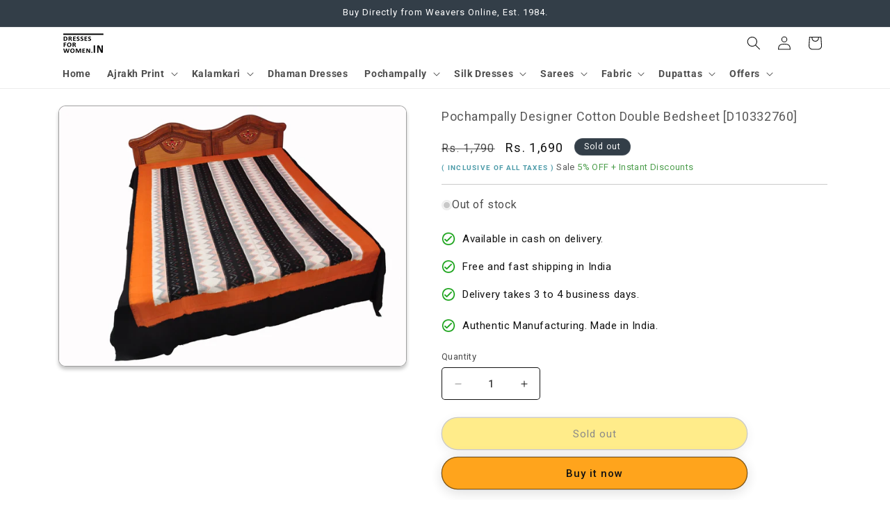

--- FILE ---
content_type: text/html; charset=utf-8
request_url: https://dressesforwomen.in/products/pochampally-designer-cotton-double-bedsheet-d10332760
body_size: 44940
content:
<!doctype html>
<html class="no-js" lang="en">
  <head>
    <meta charset="utf-8">
    <meta http-equiv="X-UA-Compatible" content="IE=edge">
    <meta name="viewport" content="width=device-width,initial-scale=1">
    <meta name="theme-color" content="">
    <link rel="canonical" href="https://dressesforwomen.in/products/pochampally-designer-cotton-double-bedsheet-d10332760"><link rel="icon" type="image/png" href="//dressesforwomen.in/cdn/shop/files/favcon.png?crop=center&height=32&v=1613514296&width=32"><link rel="preconnect" href="https://fonts.shopifycdn.com" crossorigin><title>
      Pochampally designer collection bedsheet at whole sale price
 &ndash; DressesForWomen.IN</title>

    
      <meta name="description" content="Huge collection of designer bed sheets and cotton bed sheets. Shop online now">
    

    

<meta property="og:site_name" content="DressesForWomen.IN">
<meta property="og:url" content="https://dressesforwomen.in/products/pochampally-designer-cotton-double-bedsheet-d10332760">
<meta property="og:title" content="Pochampally designer collection bedsheet at whole sale price">
<meta property="og:type" content="product">
<meta property="og:description" content="Huge collection of designer bed sheets and cotton bed sheets. Shop online now"><meta property="og:image" content="http://dressesforwomen.in/cdn/shop/products/PSH-PDBSD0-02002.jpg?v=1507116248">
  <meta property="og:image:secure_url" content="https://dressesforwomen.in/cdn/shop/products/PSH-PDBSD0-02002.jpg?v=1507116248">
  <meta property="og:image:width" content="1333">
  <meta property="og:image:height" content="1000"><meta property="og:price:amount" content="1,690">
  <meta property="og:price:currency" content="INR"><meta name="twitter:card" content="summary_large_image">
<meta name="twitter:title" content="Pochampally designer collection bedsheet at whole sale price">
<meta name="twitter:description" content="Huge collection of designer bed sheets and cotton bed sheets. Shop online now">


    <script src="//dressesforwomen.in/cdn/shop/t/177/assets/constants.js?v=58251544750838685771709379189" defer="defer"></script>
    <script src="//dressesforwomen.in/cdn/shop/t/177/assets/pubsub.js?v=158357773527763999511709379189" defer="defer"></script>
    <script src="//dressesforwomen.in/cdn/shop/t/177/assets/global.js?v=106116626045777747121709379189" defer="defer"></script><script src="//dressesforwomen.in/cdn/shop/t/177/assets/animations.js?v=88693664871331136111709379188" defer="defer"></script><script>window.performance && window.performance.mark && window.performance.mark('shopify.content_for_header.start');</script><meta name="google-site-verification" content="EkqnsIOt84-2m5LSmBagnxS83kNewsOEkCc7GHDILwI">
<meta name="facebook-domain-verification" content="fygzwycvtnxbz9plzssuuqskj2oz7q">
<meta name="facebook-domain-verification" content="1rr912bf3wwhyt2mrasyk4sotidoub">
<meta name="facebook-domain-verification" content="rf6xiiwgrbuhm2bs89kdbvdvdr79zb">
<meta id="shopify-digital-wallet" name="shopify-digital-wallet" content="/24141509/digital_wallets/dialog">
<link rel="alternate" type="application/json+oembed" href="https://dressesforwomen.in/products/pochampally-designer-cotton-double-bedsheet-d10332760.oembed">
<script async="async" src="/checkouts/internal/preloads.js?locale=en-IN"></script>
<script id="shopify-features" type="application/json">{"accessToken":"3c24a891f94f0307fe64321e66c8cded","betas":["rich-media-storefront-analytics"],"domain":"dressesforwomen.in","predictiveSearch":true,"shopId":24141509,"locale":"en"}</script>
<script>var Shopify = Shopify || {};
Shopify.shop = "dressesforwomenin.myshopify.com";
Shopify.locale = "en";
Shopify.currency = {"active":"INR","rate":"1.0"};
Shopify.country = "IN";
Shopify.theme = {"name":"PSH-20","id":140689309946,"schema_name":"Spotlight","schema_version":"13.0.1","theme_store_id":1891,"role":"main"};
Shopify.theme.handle = "null";
Shopify.theme.style = {"id":null,"handle":null};
Shopify.cdnHost = "dressesforwomen.in/cdn";
Shopify.routes = Shopify.routes || {};
Shopify.routes.root = "/";</script>
<script type="module">!function(o){(o.Shopify=o.Shopify||{}).modules=!0}(window);</script>
<script>!function(o){function n(){var o=[];function n(){o.push(Array.prototype.slice.apply(arguments))}return n.q=o,n}var t=o.Shopify=o.Shopify||{};t.loadFeatures=n(),t.autoloadFeatures=n()}(window);</script>
<script id="shop-js-analytics" type="application/json">{"pageType":"product"}</script>
<script defer="defer" async type="module" src="//dressesforwomen.in/cdn/shopifycloud/shop-js/modules/v2/client.init-shop-cart-sync_BApSsMSl.en.esm.js"></script>
<script defer="defer" async type="module" src="//dressesforwomen.in/cdn/shopifycloud/shop-js/modules/v2/chunk.common_CBoos6YZ.esm.js"></script>
<script type="module">
  await import("//dressesforwomen.in/cdn/shopifycloud/shop-js/modules/v2/client.init-shop-cart-sync_BApSsMSl.en.esm.js");
await import("//dressesforwomen.in/cdn/shopifycloud/shop-js/modules/v2/chunk.common_CBoos6YZ.esm.js");

  window.Shopify.SignInWithShop?.initShopCartSync?.({"fedCMEnabled":true,"windoidEnabled":true});

</script>
<script>(function() {
  var isLoaded = false;
  function asyncLoad() {
    if (isLoaded) return;
    isLoaded = true;
    var urls = ["https:\/\/toastibar-cdn.makeprosimp.com\/v1\/published\/15793\/75560dcdce6c4fef9f9d3ccbd7ad7ccd\/12059\/app.js?v=1\u0026shop=dressesforwomenin.myshopify.com"];
    for (var i = 0; i < urls.length; i++) {
      var s = document.createElement('script');
      s.type = 'text/javascript';
      s.async = true;
      s.src = urls[i];
      var x = document.getElementsByTagName('script')[0];
      x.parentNode.insertBefore(s, x);
    }
  };
  if(window.attachEvent) {
    window.attachEvent('onload', asyncLoad);
  } else {
    window.addEventListener('load', asyncLoad, false);
  }
})();</script>
<script id="__st">var __st={"a":24141509,"offset":19800,"reqid":"caf3ea26-01e5-4dc1-9f52-45be070028cc-1768883025","pageurl":"dressesforwomen.in\/products\/pochampally-designer-cotton-double-bedsheet-d10332760","u":"a4ca71b99520","p":"product","rtyp":"product","rid":12713998347};</script>
<script>window.ShopifyPaypalV4VisibilityTracking = true;</script>
<script id="captcha-bootstrap">!function(){'use strict';const t='contact',e='account',n='new_comment',o=[[t,t],['blogs',n],['comments',n],[t,'customer']],c=[[e,'customer_login'],[e,'guest_login'],[e,'recover_customer_password'],[e,'create_customer']],r=t=>t.map((([t,e])=>`form[action*='/${t}']:not([data-nocaptcha='true']) input[name='form_type'][value='${e}']`)).join(','),a=t=>()=>t?[...document.querySelectorAll(t)].map((t=>t.form)):[];function s(){const t=[...o],e=r(t);return a(e)}const i='password',u='form_key',d=['recaptcha-v3-token','g-recaptcha-response','h-captcha-response',i],f=()=>{try{return window.sessionStorage}catch{return}},m='__shopify_v',_=t=>t.elements[u];function p(t,e,n=!1){try{const o=window.sessionStorage,c=JSON.parse(o.getItem(e)),{data:r}=function(t){const{data:e,action:n}=t;return t[m]||n?{data:e,action:n}:{data:t,action:n}}(c);for(const[e,n]of Object.entries(r))t.elements[e]&&(t.elements[e].value=n);n&&o.removeItem(e)}catch(o){console.error('form repopulation failed',{error:o})}}const l='form_type',E='cptcha';function T(t){t.dataset[E]=!0}const w=window,h=w.document,L='Shopify',v='ce_forms',y='captcha';let A=!1;((t,e)=>{const n=(g='f06e6c50-85a8-45c8-87d0-21a2b65856fe',I='https://cdn.shopify.com/shopifycloud/storefront-forms-hcaptcha/ce_storefront_forms_captcha_hcaptcha.v1.5.2.iife.js',D={infoText:'Protected by hCaptcha',privacyText:'Privacy',termsText:'Terms'},(t,e,n)=>{const o=w[L][v],c=o.bindForm;if(c)return c(t,g,e,D).then(n);var r;o.q.push([[t,g,e,D],n]),r=I,A||(h.body.append(Object.assign(h.createElement('script'),{id:'captcha-provider',async:!0,src:r})),A=!0)});var g,I,D;w[L]=w[L]||{},w[L][v]=w[L][v]||{},w[L][v].q=[],w[L][y]=w[L][y]||{},w[L][y].protect=function(t,e){n(t,void 0,e),T(t)},Object.freeze(w[L][y]),function(t,e,n,w,h,L){const[v,y,A,g]=function(t,e,n){const i=e?o:[],u=t?c:[],d=[...i,...u],f=r(d),m=r(i),_=r(d.filter((([t,e])=>n.includes(e))));return[a(f),a(m),a(_),s()]}(w,h,L),I=t=>{const e=t.target;return e instanceof HTMLFormElement?e:e&&e.form},D=t=>v().includes(t);t.addEventListener('submit',(t=>{const e=I(t);if(!e)return;const n=D(e)&&!e.dataset.hcaptchaBound&&!e.dataset.recaptchaBound,o=_(e),c=g().includes(e)&&(!o||!o.value);(n||c)&&t.preventDefault(),c&&!n&&(function(t){try{if(!f())return;!function(t){const e=f();if(!e)return;const n=_(t);if(!n)return;const o=n.value;o&&e.removeItem(o)}(t);const e=Array.from(Array(32),(()=>Math.random().toString(36)[2])).join('');!function(t,e){_(t)||t.append(Object.assign(document.createElement('input'),{type:'hidden',name:u})),t.elements[u].value=e}(t,e),function(t,e){const n=f();if(!n)return;const o=[...t.querySelectorAll(`input[type='${i}']`)].map((({name:t})=>t)),c=[...d,...o],r={};for(const[a,s]of new FormData(t).entries())c.includes(a)||(r[a]=s);n.setItem(e,JSON.stringify({[m]:1,action:t.action,data:r}))}(t,e)}catch(e){console.error('failed to persist form',e)}}(e),e.submit())}));const S=(t,e)=>{t&&!t.dataset[E]&&(n(t,e.some((e=>e===t))),T(t))};for(const o of['focusin','change'])t.addEventListener(o,(t=>{const e=I(t);D(e)&&S(e,y())}));const B=e.get('form_key'),M=e.get(l),P=B&&M;t.addEventListener('DOMContentLoaded',(()=>{const t=y();if(P)for(const e of t)e.elements[l].value===M&&p(e,B);[...new Set([...A(),...v().filter((t=>'true'===t.dataset.shopifyCaptcha))])].forEach((e=>S(e,t)))}))}(h,new URLSearchParams(w.location.search),n,t,e,['guest_login'])})(!0,!0)}();</script>
<script integrity="sha256-4kQ18oKyAcykRKYeNunJcIwy7WH5gtpwJnB7kiuLZ1E=" data-source-attribution="shopify.loadfeatures" defer="defer" src="//dressesforwomen.in/cdn/shopifycloud/storefront/assets/storefront/load_feature-a0a9edcb.js" crossorigin="anonymous"></script>
<script data-source-attribution="shopify.dynamic_checkout.dynamic.init">var Shopify=Shopify||{};Shopify.PaymentButton=Shopify.PaymentButton||{isStorefrontPortableWallets:!0,init:function(){window.Shopify.PaymentButton.init=function(){};var t=document.createElement("script");t.src="https://dressesforwomen.in/cdn/shopifycloud/portable-wallets/latest/portable-wallets.en.js",t.type="module",document.head.appendChild(t)}};
</script>
<script data-source-attribution="shopify.dynamic_checkout.buyer_consent">
  function portableWalletsHideBuyerConsent(e){var t=document.getElementById("shopify-buyer-consent"),n=document.getElementById("shopify-subscription-policy-button");t&&n&&(t.classList.add("hidden"),t.setAttribute("aria-hidden","true"),n.removeEventListener("click",e))}function portableWalletsShowBuyerConsent(e){var t=document.getElementById("shopify-buyer-consent"),n=document.getElementById("shopify-subscription-policy-button");t&&n&&(t.classList.remove("hidden"),t.removeAttribute("aria-hidden"),n.addEventListener("click",e))}window.Shopify?.PaymentButton&&(window.Shopify.PaymentButton.hideBuyerConsent=portableWalletsHideBuyerConsent,window.Shopify.PaymentButton.showBuyerConsent=portableWalletsShowBuyerConsent);
</script>
<script>
  function portableWalletsCleanup(e){e&&e.src&&console.error("Failed to load portable wallets script "+e.src);var t=document.querySelectorAll("shopify-accelerated-checkout .shopify-payment-button__skeleton, shopify-accelerated-checkout-cart .wallet-cart-button__skeleton"),e=document.getElementById("shopify-buyer-consent");for(let e=0;e<t.length;e++)t[e].remove();e&&e.remove()}function portableWalletsNotLoadedAsModule(e){e instanceof ErrorEvent&&"string"==typeof e.message&&e.message.includes("import.meta")&&"string"==typeof e.filename&&e.filename.includes("portable-wallets")&&(window.removeEventListener("error",portableWalletsNotLoadedAsModule),window.Shopify.PaymentButton.failedToLoad=e,"loading"===document.readyState?document.addEventListener("DOMContentLoaded",window.Shopify.PaymentButton.init):window.Shopify.PaymentButton.init())}window.addEventListener("error",portableWalletsNotLoadedAsModule);
</script>

<script type="module" src="https://dressesforwomen.in/cdn/shopifycloud/portable-wallets/latest/portable-wallets.en.js" onError="portableWalletsCleanup(this)" crossorigin="anonymous"></script>
<script nomodule>
  document.addEventListener("DOMContentLoaded", portableWalletsCleanup);
</script>

<link id="shopify-accelerated-checkout-styles" rel="stylesheet" media="screen" href="https://dressesforwomen.in/cdn/shopifycloud/portable-wallets/latest/accelerated-checkout-backwards-compat.css" crossorigin="anonymous">
<style id="shopify-accelerated-checkout-cart">
        #shopify-buyer-consent {
  margin-top: 1em;
  display: inline-block;
  width: 100%;
}

#shopify-buyer-consent.hidden {
  display: none;
}

#shopify-subscription-policy-button {
  background: none;
  border: none;
  padding: 0;
  text-decoration: underline;
  font-size: inherit;
  cursor: pointer;
}

#shopify-subscription-policy-button::before {
  box-shadow: none;
}

      </style>
<script id="sections-script" data-sections="header" defer="defer" src="//dressesforwomen.in/cdn/shop/t/177/compiled_assets/scripts.js?v=16467"></script>
<script>window.performance && window.performance.mark && window.performance.mark('shopify.content_for_header.end');</script>


    <style data-shopify>
      @font-face {
  font-family: Roboto;
  font-weight: 400;
  font-style: normal;
  font-display: swap;
  src: url("//dressesforwomen.in/cdn/fonts/roboto/roboto_n4.2019d890f07b1852f56ce63ba45b2db45d852cba.woff2") format("woff2"),
       url("//dressesforwomen.in/cdn/fonts/roboto/roboto_n4.238690e0007583582327135619c5f7971652fa9d.woff") format("woff");
}

      @font-face {
  font-family: Roboto;
  font-weight: 700;
  font-style: normal;
  font-display: swap;
  src: url("//dressesforwomen.in/cdn/fonts/roboto/roboto_n7.f38007a10afbbde8976c4056bfe890710d51dec2.woff2") format("woff2"),
       url("//dressesforwomen.in/cdn/fonts/roboto/roboto_n7.94bfdd3e80c7be00e128703d245c207769d763f9.woff") format("woff");
}

      @font-face {
  font-family: Roboto;
  font-weight: 400;
  font-style: italic;
  font-display: swap;
  src: url("//dressesforwomen.in/cdn/fonts/roboto/roboto_i4.57ce898ccda22ee84f49e6b57ae302250655e2d4.woff2") format("woff2"),
       url("//dressesforwomen.in/cdn/fonts/roboto/roboto_i4.b21f3bd061cbcb83b824ae8c7671a82587b264bf.woff") format("woff");
}

      @font-face {
  font-family: Roboto;
  font-weight: 700;
  font-style: italic;
  font-display: swap;
  src: url("//dressesforwomen.in/cdn/fonts/roboto/roboto_i7.7ccaf9410746f2c53340607c42c43f90a9005937.woff2") format("woff2"),
       url("//dressesforwomen.in/cdn/fonts/roboto/roboto_i7.49ec21cdd7148292bffea74c62c0df6e93551516.woff") format("woff");
}

      @font-face {
  font-family: Roboto;
  font-weight: 400;
  font-style: normal;
  font-display: swap;
  src: url("//dressesforwomen.in/cdn/fonts/roboto/roboto_n4.2019d890f07b1852f56ce63ba45b2db45d852cba.woff2") format("woff2"),
       url("//dressesforwomen.in/cdn/fonts/roboto/roboto_n4.238690e0007583582327135619c5f7971652fa9d.woff") format("woff");
}


      
        :root,
        .color-scheme-1 {
          --color-background: 255,255,255;
        
          --gradient-background: #ffffff;
        

        

        --color-foreground: 18,18,18;
        --color-background-contrast: 191,191,191;
        --color-shadow: 18,18,18;
        --color-button: 255,164,28;
        --color-button-text: 18,18,18;
        --color-secondary-button: 255,255,255;
        --color-secondary-button-text: 18,18,18;
        --color-link: 18,18,18;
        --color-badge-foreground: 18,18,18;
        --color-badge-background: 255,255,255;
        --color-badge-border: 18,18,18;
        --payment-terms-background-color: rgb(255 255 255);
      }
      
        
        .color-scheme-2 {
          --color-background: 243,243,243;
        
          --gradient-background: #f3f3f3;
        

        

        --color-foreground: 18,18,18;
        --color-background-contrast: 179,179,179;
        --color-shadow: 18,18,18;
        --color-button: 18,18,18;
        --color-button-text: 243,243,243;
        --color-secondary-button: 243,243,243;
        --color-secondary-button-text: 18,18,18;
        --color-link: 18,18,18;
        --color-badge-foreground: 18,18,18;
        --color-badge-background: 243,243,243;
        --color-badge-border: 18,18,18;
        --payment-terms-background-color: rgb(243 243 243);
      }
      
        
        .color-scheme-3 {
          --color-background: 51,62,72;
        
          --gradient-background: #333e48;
        

        

        --color-foreground: 255,255,255;
        --color-background-contrast: 62,75,87;
        --color-shadow: 18,18,18;
        --color-button: 255,255,255;
        --color-button-text: 18,18,18;
        --color-secondary-button: 51,62,72;
        --color-secondary-button-text: 255,255,255;
        --color-link: 255,255,255;
        --color-badge-foreground: 255,255,255;
        --color-badge-background: 51,62,72;
        --color-badge-border: 255,255,255;
        --payment-terms-background-color: rgb(51 62 72);
      }
      
        
        .color-scheme-4 {
          --color-background: 33,37,41;
        
          --gradient-background: #212529;
        

        

        --color-foreground: 255,255,255;
        --color-background-contrast: 44,50,55;
        --color-shadow: 18,18,18;
        --color-button: 255,255,255;
        --color-button-text: 18,18,18;
        --color-secondary-button: 33,37,41;
        --color-secondary-button-text: 255,255,255;
        --color-link: 255,255,255;
        --color-badge-foreground: 255,255,255;
        --color-badge-background: 33,37,41;
        --color-badge-border: 255,255,255;
        --payment-terms-background-color: rgb(33 37 41);
      }
      
        
        .color-scheme-5 {
          --color-background: 185,0,0;
        
          --gradient-background: #b90000;
        

        

        --color-foreground: 255,255,255;
        --color-background-contrast: 211,0,0;
        --color-shadow: 18,18,18;
        --color-button: 255,255,255;
        --color-button-text: 185,0,0;
        --color-secondary-button: 185,0,0;
        --color-secondary-button-text: 255,255,255;
        --color-link: 255,255,255;
        --color-badge-foreground: 255,255,255;
        --color-badge-background: 185,0,0;
        --color-badge-border: 255,255,255;
        --payment-terms-background-color: rgb(185 0 0);
      }
      
        
        .color-scheme-af99ee92-2e81-43ba-8fd0-9ea83fabaeb6 {
          --color-background: 179,207,255;
        
          --gradient-background: #b3cfff;
        

        

        --color-foreground: 18,18,18;
        --color-background-contrast: 51,126,255;
        --color-shadow: 18,18,18;
        --color-button: 255,164,28;
        --color-button-text: 18,18,18;
        --color-secondary-button: 179,207,255;
        --color-secondary-button-text: 18,18,18;
        --color-link: 18,18,18;
        --color-badge-foreground: 18,18,18;
        --color-badge-background: 179,207,255;
        --color-badge-border: 18,18,18;
        --payment-terms-background-color: rgb(179 207 255);
      }
      
        
        .color-scheme-e656c8af-eb29-408c-9885-ab37c4f7230d {
          --color-background: 255,193,254;
        
          --gradient-background: #ffc1fe;
        

        

        --color-foreground: 18,18,18;
        --color-background-contrast: 255,66,252;
        --color-shadow: 18,18,18;
        --color-button: 255,164,28;
        --color-button-text: 18,18,18;
        --color-secondary-button: 255,193,254;
        --color-secondary-button-text: 18,18,18;
        --color-link: 18,18,18;
        --color-badge-foreground: 18,18,18;
        --color-badge-background: 255,193,254;
        --color-badge-border: 18,18,18;
        --payment-terms-background-color: rgb(255 193 254);
      }
      

      body, .color-scheme-1, .color-scheme-2, .color-scheme-3, .color-scheme-4, .color-scheme-5, .color-scheme-af99ee92-2e81-43ba-8fd0-9ea83fabaeb6, .color-scheme-e656c8af-eb29-408c-9885-ab37c4f7230d {
        color: rgba(var(--color-foreground), 0.75);
        background-color: rgb(var(--color-background));
      }

      :root {
        --font-body-family: Roboto, sans-serif;
        --font-body-style: normal;
        --font-body-weight: 400;
        --font-body-weight-bold: 700;

        --font-heading-family: Roboto, sans-serif;
        --font-heading-style: normal;
        --font-heading-weight: 400;

        --font-body-scale: 1.0;
        --font-heading-scale: 1.0;

        --media-padding: px;
        --media-border-opacity: 0.4;
        --media-border-width: 1px;
        --media-radius: 10px;
        --media-shadow-opacity: 0.25;
        --media-shadow-horizontal-offset: 0px;
        --media-shadow-vertical-offset: 4px;
        --media-shadow-blur-radius: 5px;
        --media-shadow-visible: 1;

        --page-width: 120rem;
        --page-width-margin: 0rem;

        --product-card-image-padding: 0.4rem;
        --product-card-corner-radius: 0.4rem;
        --product-card-text-alignment: left;
        --product-card-border-width: 0.1rem;
        --product-card-border-opacity: 0.4;
        --product-card-shadow-opacity: 0.25;
        --product-card-shadow-visible: 1;
        --product-card-shadow-horizontal-offset: 0.0rem;
        --product-card-shadow-vertical-offset: 0.4rem;
        --product-card-shadow-blur-radius: 0.5rem;

        --collection-card-image-padding: 0.4rem;
        --collection-card-corner-radius: 0.4rem;
        --collection-card-text-alignment: left;
        --collection-card-border-width: 0.1rem;
        --collection-card-border-opacity: 0.4;
        --collection-card-shadow-opacity: 0.25;
        --collection-card-shadow-visible: 1;
        --collection-card-shadow-horizontal-offset: 0.0rem;
        --collection-card-shadow-vertical-offset: 0.4rem;
        --collection-card-shadow-blur-radius: 0.5rem;

        --blog-card-image-padding: 0.4rem;
        --blog-card-corner-radius: 0.4rem;
        --blog-card-text-alignment: left;
        --blog-card-border-width: 0.1rem;
        --blog-card-border-opacity: 0.4;
        --blog-card-shadow-opacity: 0.25;
        --blog-card-shadow-visible: 1;
        --blog-card-shadow-horizontal-offset: 0.0rem;
        --blog-card-shadow-vertical-offset: 0.4rem;
        --blog-card-shadow-blur-radius: 0.5rem;

        --badge-corner-radius: 4.0rem;

        --popup-border-width: 1px;
        --popup-border-opacity: 1.0;
        --popup-corner-radius: 4px;
        --popup-shadow-opacity: 0.0;
        --popup-shadow-horizontal-offset: 0px;
        --popup-shadow-vertical-offset: 4px;
        --popup-shadow-blur-radius: 5px;

        --drawer-border-width: 1px;
        --drawer-border-opacity: 1.0;
        --drawer-shadow-opacity: 0.0;
        --drawer-shadow-horizontal-offset: 0px;
        --drawer-shadow-vertical-offset: 4px;
        --drawer-shadow-blur-radius: 5px;

        --spacing-sections-desktop: 24px;
        --spacing-sections-mobile: 20px;

        --grid-desktop-vertical-spacing: 40px;
        --grid-desktop-horizontal-spacing: 12px;
        --grid-mobile-vertical-spacing: 20px;
        --grid-mobile-horizontal-spacing: 6px;

        --text-boxes-border-opacity: 0.1;
        --text-boxes-border-width: 0px;
        --text-boxes-radius: 18px;
        --text-boxes-shadow-opacity: 0.0;
        --text-boxes-shadow-visible: 0;
        --text-boxes-shadow-horizontal-offset: 0px;
        --text-boxes-shadow-vertical-offset: 4px;
        --text-boxes-shadow-blur-radius: 5px;

        --buttons-radius: 24px;
        --buttons-radius-outset: 25px;
        --buttons-border-width: 1px;
        --buttons-border-opacity: 0.45;
        --buttons-shadow-opacity: 0.15;
        --buttons-shadow-visible: 1;
        --buttons-shadow-horizontal-offset: 0px;
        --buttons-shadow-vertical-offset: 4px;
        --buttons-shadow-blur-radius: 20px;
        --buttons-border-offset: 0.3px;

        --inputs-radius: 4px;
        --inputs-border-width: 1px;
        --inputs-border-opacity: 1.0;
        --inputs-shadow-opacity: 0.0;
        --inputs-shadow-horizontal-offset: 0px;
        --inputs-margin-offset: 0px;
        --inputs-shadow-vertical-offset: 4px;
        --inputs-shadow-blur-radius: 5px;
        --inputs-radius-outset: 5px;

        --variant-pills-radius: 40px;
        --variant-pills-border-width: 1px;
        --variant-pills-border-opacity: 0.55;
        --variant-pills-shadow-opacity: 0.0;
        --variant-pills-shadow-horizontal-offset: 0px;
        --variant-pills-shadow-vertical-offset: 0px;
        --variant-pills-shadow-blur-radius: 5px;
      }

      *,
      *::before,
      *::after {
        box-sizing: inherit;
      }

      html {
        box-sizing: border-box;
        font-size: calc(var(--font-body-scale) * 62.5%);
        height: 100%;
      }

      body {
        display: grid;
        grid-template-rows: auto auto 1fr auto;
        grid-template-columns: 100%;
        min-height: 100%;
        margin: 0;
        font-size: 1.5rem;
        letter-spacing: 0.06rem;
        line-height: calc(1 + 0.8 / var(--font-body-scale));
        font-family: var(--font-body-family);
        font-style: var(--font-body-style);
        font-weight: var(--font-body-weight);
      }

      @media screen and (min-width: 750px) {
        body {
          font-size: 1.6rem;
        }
      }
    </style>

    <link href="//dressesforwomen.in/cdn/shop/t/177/assets/base.css?v=147735761736459211701709381897" rel="stylesheet" type="text/css" media="all" />
<link rel="preload" as="font" href="//dressesforwomen.in/cdn/fonts/roboto/roboto_n4.2019d890f07b1852f56ce63ba45b2db45d852cba.woff2" type="font/woff2" crossorigin><link rel="preload" as="font" href="//dressesforwomen.in/cdn/fonts/roboto/roboto_n4.2019d890f07b1852f56ce63ba45b2db45d852cba.woff2" type="font/woff2" crossorigin><link
        rel="stylesheet"
        href="//dressesforwomen.in/cdn/shop/t/177/assets/component-predictive-search.css?v=118923337488134913561709379188"
        media="print"
        onload="this.media='all'"
      ><script>
      document.documentElement.className = document.documentElement.className.replace('no-js', 'js');
      if (Shopify.designMode) {
        document.documentElement.classList.add('shopify-design-mode');
      }
    </script>
  <!-- BEGIN app block: shopify://apps/judge-me-reviews/blocks/judgeme_core/61ccd3b1-a9f2-4160-9fe9-4fec8413e5d8 --><!-- Start of Judge.me Core -->






<link rel="dns-prefetch" href="https://cdnwidget.judge.me">
<link rel="dns-prefetch" href="https://cdn.judge.me">
<link rel="dns-prefetch" href="https://cdn1.judge.me">
<link rel="dns-prefetch" href="https://api.judge.me">

<script data-cfasync='false' class='jdgm-settings-script'>window.jdgmSettings={"pagination":5,"disable_web_reviews":false,"badge_no_review_text":"No reviews","badge_n_reviews_text":"{{ n }} review/reviews","hide_badge_preview_if_no_reviews":true,"badge_hide_text":false,"enforce_center_preview_badge":false,"widget_title":"Customer Reviews","widget_open_form_text":"Write a review","widget_close_form_text":"Cancel review","widget_refresh_page_text":"Refresh page","widget_summary_text":"Based on {{ number_of_reviews }} review/reviews","widget_no_review_text":"Be the first to write a review","widget_name_field_text":"Display name","widget_verified_name_field_text":"Verified Name (public)","widget_name_placeholder_text":"Display name","widget_required_field_error_text":"This field is required.","widget_email_field_text":"Email address","widget_verified_email_field_text":"Verified Email (private, can not be edited)","widget_email_placeholder_text":"Your email address","widget_email_field_error_text":"Please enter a valid email address.","widget_rating_field_text":"Rating","widget_review_title_field_text":"Review Title","widget_review_title_placeholder_text":"Give your review a title","widget_review_body_field_text":"Review content","widget_review_body_placeholder_text":"Start writing here...","widget_pictures_field_text":"Picture/Video (optional)","widget_submit_review_text":"Submit Review","widget_submit_verified_review_text":"Submit Verified Review","widget_submit_success_msg_with_auto_publish":"Thank you! Please refresh the page in a few moments to see your review. You can remove or edit your review by logging into \u003ca href='https://judge.me/login' target='_blank' rel='nofollow noopener'\u003eJudge.me\u003c/a\u003e","widget_submit_success_msg_no_auto_publish":"Thank you! Your review will be published as soon as it is approved by the shop admin. You can remove or edit your review by logging into \u003ca href='https://judge.me/login' target='_blank' rel='nofollow noopener'\u003eJudge.me\u003c/a\u003e","widget_show_default_reviews_out_of_total_text":"Showing {{ n_reviews_shown }} out of {{ n_reviews }} reviews.","widget_show_all_link_text":"Show all","widget_show_less_link_text":"Show less","widget_author_said_text":"{{ reviewer_name }} said:","widget_days_text":"{{ n }} days ago","widget_weeks_text":"{{ n }} week/weeks ago","widget_months_text":"{{ n }} month/months ago","widget_years_text":"{{ n }} year/years ago","widget_yesterday_text":"Yesterday","widget_today_text":"Today","widget_replied_text":"\u003e\u003e {{ shop_name }} replied:","widget_read_more_text":"Read more","widget_reviewer_name_as_initial":"","widget_rating_filter_color":"#fbcd0a","widget_rating_filter_see_all_text":"See all reviews","widget_sorting_most_recent_text":"Most Recent","widget_sorting_highest_rating_text":"Highest Rating","widget_sorting_lowest_rating_text":"Lowest Rating","widget_sorting_with_pictures_text":"Only Pictures","widget_sorting_most_helpful_text":"Most Helpful","widget_open_question_form_text":"Ask a question","widget_reviews_subtab_text":"Reviews","widget_questions_subtab_text":"Questions","widget_question_label_text":"Question","widget_answer_label_text":"Answer","widget_question_placeholder_text":"Write your question here","widget_submit_question_text":"Submit Question","widget_question_submit_success_text":"Thank you for your question! We will notify you once it gets answered.","verified_badge_text":"Verified","verified_badge_bg_color":"","verified_badge_text_color":"","verified_badge_placement":"left-of-reviewer-name","widget_review_max_height":"","widget_hide_border":false,"widget_social_share":false,"widget_thumb":false,"widget_review_location_show":false,"widget_location_format":"","all_reviews_include_out_of_store_products":true,"all_reviews_out_of_store_text":"(out of store)","all_reviews_pagination":100,"all_reviews_product_name_prefix_text":"about","enable_review_pictures":false,"enable_question_anwser":false,"widget_theme":"default","review_date_format":"dd/mm/yyyy","default_sort_method":"most-recent","widget_product_reviews_subtab_text":"Product Reviews","widget_shop_reviews_subtab_text":"Shop Reviews","widget_other_products_reviews_text":"Reviews for other products","widget_store_reviews_subtab_text":"Store reviews","widget_no_store_reviews_text":"This store hasn't received any reviews yet","widget_web_restriction_product_reviews_text":"This product hasn't received any reviews yet","widget_no_items_text":"No items found","widget_show_more_text":"Show more","widget_write_a_store_review_text":"Write a Store Review","widget_other_languages_heading":"Reviews in Other Languages","widget_translate_review_text":"Translate review to {{ language }}","widget_translating_review_text":"Translating...","widget_show_original_translation_text":"Show original ({{ language }})","widget_translate_review_failed_text":"Review couldn't be translated.","widget_translate_review_retry_text":"Retry","widget_translate_review_try_again_later_text":"Try again later","show_product_url_for_grouped_product":false,"widget_sorting_pictures_first_text":"Pictures First","show_pictures_on_all_rev_page_mobile":false,"show_pictures_on_all_rev_page_desktop":false,"floating_tab_hide_mobile_install_preference":false,"floating_tab_button_name":"★ Reviews","floating_tab_title":"Let customers speak for us","floating_tab_button_color":"","floating_tab_button_background_color":"","floating_tab_url":"","floating_tab_url_enabled":false,"floating_tab_tab_style":"text","all_reviews_text_badge_text":"Customers rate us {{ shop.metafields.judgeme.all_reviews_rating | round: 1 }}/5 based on {{ shop.metafields.judgeme.all_reviews_count }} reviews.","all_reviews_text_badge_text_branded_style":"{{ shop.metafields.judgeme.all_reviews_rating | round: 1 }} out of 5 stars based on {{ shop.metafields.judgeme.all_reviews_count }} reviews","is_all_reviews_text_badge_a_link":false,"show_stars_for_all_reviews_text_badge":false,"all_reviews_text_badge_url":"","all_reviews_text_style":"branded","all_reviews_text_color_style":"judgeme_brand_color","all_reviews_text_color":"#108474","all_reviews_text_show_jm_brand":true,"featured_carousel_show_header":true,"featured_carousel_title":"Let customers speak for us","testimonials_carousel_title":"Customers are saying","videos_carousel_title":"Real customer stories","cards_carousel_title":"Customers are saying","featured_carousel_count_text":"from {{ n }} reviews","featured_carousel_add_link_to_all_reviews_page":false,"featured_carousel_url":"","featured_carousel_show_images":true,"featured_carousel_autoslide_interval":5,"featured_carousel_arrows_on_the_sides":true,"featured_carousel_height":250,"featured_carousel_width":80,"featured_carousel_image_size":0,"featured_carousel_image_height":250,"featured_carousel_arrow_color":"#eeeeee","verified_count_badge_style":"branded","verified_count_badge_orientation":"horizontal","verified_count_badge_color_style":"judgeme_brand_color","verified_count_badge_color":"#108474","is_verified_count_badge_a_link":false,"verified_count_badge_url":"","verified_count_badge_show_jm_brand":true,"widget_rating_preset_default":5,"widget_first_sub_tab":"product-reviews","widget_show_histogram":true,"widget_histogram_use_custom_color":false,"widget_pagination_use_custom_color":false,"widget_star_use_custom_color":false,"widget_verified_badge_use_custom_color":false,"widget_write_review_use_custom_color":false,"picture_reminder_submit_button":"Upload Pictures","enable_review_videos":false,"mute_video_by_default":false,"widget_sorting_videos_first_text":"Videos First","widget_review_pending_text":"Pending","featured_carousel_items_for_large_screen":3,"social_share_options_order":"Facebook,Twitter","remove_microdata_snippet":true,"disable_json_ld":false,"enable_json_ld_products":false,"preview_badge_show_question_text":false,"preview_badge_no_question_text":"No questions","preview_badge_n_question_text":"{{ number_of_questions }} question/questions","qa_badge_show_icon":false,"qa_badge_position":"same-row","remove_judgeme_branding":false,"widget_add_search_bar":false,"widget_search_bar_placeholder":"Search","widget_sorting_verified_only_text":"Verified only","featured_carousel_theme":"default","featured_carousel_show_rating":true,"featured_carousel_show_title":true,"featured_carousel_show_body":true,"featured_carousel_show_date":false,"featured_carousel_show_reviewer":true,"featured_carousel_show_product":false,"featured_carousel_header_background_color":"#108474","featured_carousel_header_text_color":"#ffffff","featured_carousel_name_product_separator":"reviewed","featured_carousel_full_star_background":"#108474","featured_carousel_empty_star_background":"#dadada","featured_carousel_vertical_theme_background":"#f9fafb","featured_carousel_verified_badge_enable":false,"featured_carousel_verified_badge_color":"#108474","featured_carousel_border_style":"round","featured_carousel_review_line_length_limit":3,"featured_carousel_more_reviews_button_text":"Read more reviews","featured_carousel_view_product_button_text":"View product","all_reviews_page_load_reviews_on":"scroll","all_reviews_page_load_more_text":"Load More Reviews","disable_fb_tab_reviews":false,"enable_ajax_cdn_cache":false,"widget_advanced_speed_features":5,"widget_public_name_text":"displayed publicly like","default_reviewer_name":"John Smith","default_reviewer_name_has_non_latin":true,"widget_reviewer_anonymous":"Anonymous","medals_widget_title":"Judge.me Review Medals","medals_widget_background_color":"#f9fafb","medals_widget_position":"footer_all_pages","medals_widget_border_color":"#f9fafb","medals_widget_verified_text_position":"left","medals_widget_use_monochromatic_version":false,"medals_widget_elements_color":"#108474","show_reviewer_avatar":true,"widget_invalid_yt_video_url_error_text":"Not a YouTube video URL","widget_max_length_field_error_text":"Please enter no more than {0} characters.","widget_show_country_flag":false,"widget_show_collected_via_shop_app":true,"widget_verified_by_shop_badge_style":"light","widget_verified_by_shop_text":"Verified by Shop","widget_show_photo_gallery":false,"widget_load_with_code_splitting":true,"widget_ugc_install_preference":false,"widget_ugc_title":"Made by us, Shared by you","widget_ugc_subtitle":"Tag us to see your picture featured in our page","widget_ugc_arrows_color":"#ffffff","widget_ugc_primary_button_text":"Buy Now","widget_ugc_primary_button_background_color":"#108474","widget_ugc_primary_button_text_color":"#ffffff","widget_ugc_primary_button_border_width":"0","widget_ugc_primary_button_border_style":"none","widget_ugc_primary_button_border_color":"#108474","widget_ugc_primary_button_border_radius":"25","widget_ugc_secondary_button_text":"Load More","widget_ugc_secondary_button_background_color":"#ffffff","widget_ugc_secondary_button_text_color":"#108474","widget_ugc_secondary_button_border_width":"2","widget_ugc_secondary_button_border_style":"solid","widget_ugc_secondary_button_border_color":"#108474","widget_ugc_secondary_button_border_radius":"25","widget_ugc_reviews_button_text":"View Reviews","widget_ugc_reviews_button_background_color":"#ffffff","widget_ugc_reviews_button_text_color":"#108474","widget_ugc_reviews_button_border_width":"2","widget_ugc_reviews_button_border_style":"solid","widget_ugc_reviews_button_border_color":"#108474","widget_ugc_reviews_button_border_radius":"25","widget_ugc_reviews_button_link_to":"judgeme-reviews-page","widget_ugc_show_post_date":true,"widget_ugc_max_width":"800","widget_rating_metafield_value_type":true,"widget_primary_color":"#108474","widget_enable_secondary_color":false,"widget_secondary_color":"#edf5f5","widget_summary_average_rating_text":"{{ average_rating }} out of 5","widget_media_grid_title":"Customer photos \u0026 videos","widget_media_grid_see_more_text":"See more","widget_round_style":false,"widget_show_product_medals":true,"widget_verified_by_judgeme_text":"Verified by Judge.me","widget_show_store_medals":true,"widget_verified_by_judgeme_text_in_store_medals":"Verified by Judge.me","widget_media_field_exceed_quantity_message":"Sorry, we can only accept {{ max_media }} for one review.","widget_media_field_exceed_limit_message":"{{ file_name }} is too large, please select a {{ media_type }} less than {{ size_limit }}MB.","widget_review_submitted_text":"Review Submitted!","widget_question_submitted_text":"Question Submitted!","widget_close_form_text_question":"Cancel","widget_write_your_answer_here_text":"Write your answer here","widget_enabled_branded_link":true,"widget_show_collected_by_judgeme":false,"widget_reviewer_name_color":"","widget_write_review_text_color":"","widget_write_review_bg_color":"","widget_collected_by_judgeme_text":"collected by Judge.me","widget_pagination_type":"standard","widget_load_more_text":"Load More","widget_load_more_color":"#108474","widget_full_review_text":"Full Review","widget_read_more_reviews_text":"Read More Reviews","widget_read_questions_text":"Read Questions","widget_questions_and_answers_text":"Questions \u0026 Answers","widget_verified_by_text":"Verified by","widget_verified_text":"Verified","widget_number_of_reviews_text":"{{ number_of_reviews }} reviews","widget_back_button_text":"Back","widget_next_button_text":"Next","widget_custom_forms_filter_button":"Filters","custom_forms_style":"horizontal","widget_show_review_information":false,"how_reviews_are_collected":"How reviews are collected?","widget_show_review_keywords":false,"widget_gdpr_statement":"How we use your data: We'll only contact you about the review you left, and only if necessary. By submitting your review, you agree to Judge.me's \u003ca href='https://judge.me/terms' target='_blank' rel='nofollow noopener'\u003eterms\u003c/a\u003e, \u003ca href='https://judge.me/privacy' target='_blank' rel='nofollow noopener'\u003eprivacy\u003c/a\u003e and \u003ca href='https://judge.me/content-policy' target='_blank' rel='nofollow noopener'\u003econtent\u003c/a\u003e policies.","widget_multilingual_sorting_enabled":false,"widget_translate_review_content_enabled":false,"widget_translate_review_content_method":"manual","popup_widget_review_selection":"automatically_with_pictures","popup_widget_round_border_style":true,"popup_widget_show_title":true,"popup_widget_show_body":true,"popup_widget_show_reviewer":false,"popup_widget_show_product":true,"popup_widget_show_pictures":true,"popup_widget_use_review_picture":true,"popup_widget_show_on_home_page":true,"popup_widget_show_on_product_page":true,"popup_widget_show_on_collection_page":true,"popup_widget_show_on_cart_page":true,"popup_widget_position":"bottom_left","popup_widget_first_review_delay":5,"popup_widget_duration":5,"popup_widget_interval":5,"popup_widget_review_count":5,"popup_widget_hide_on_mobile":true,"review_snippet_widget_round_border_style":true,"review_snippet_widget_card_color":"#FFFFFF","review_snippet_widget_slider_arrows_background_color":"#FFFFFF","review_snippet_widget_slider_arrows_color":"#000000","review_snippet_widget_star_color":"#108474","show_product_variant":false,"all_reviews_product_variant_label_text":"Variant: ","widget_show_verified_branding":false,"widget_ai_summary_title":"Customers say","widget_ai_summary_disclaimer":"AI-powered review summary based on recent customer reviews","widget_show_ai_summary":false,"widget_show_ai_summary_bg":false,"widget_show_review_title_input":true,"redirect_reviewers_invited_via_email":"external_form","request_store_review_after_product_review":false,"request_review_other_products_in_order":false,"review_form_color_scheme":"default","review_form_corner_style":"square","review_form_star_color":{},"review_form_text_color":"#333333","review_form_background_color":"#ffffff","review_form_field_background_color":"#fafafa","review_form_button_color":{},"review_form_button_text_color":"#ffffff","review_form_modal_overlay_color":"#000000","review_content_screen_title_text":"How would you rate this product?","review_content_introduction_text":"We would love it if you would share a bit about your experience.","store_review_form_title_text":"How would you rate this store?","store_review_form_introduction_text":"We would love it if you would share a bit about your experience.","show_review_guidance_text":true,"one_star_review_guidance_text":"Poor","five_star_review_guidance_text":"Great","customer_information_screen_title_text":"About you","customer_information_introduction_text":"Please tell us more about you.","custom_questions_screen_title_text":"Your experience in more detail","custom_questions_introduction_text":"Here are a few questions to help us understand more about your experience.","review_submitted_screen_title_text":"Thanks for your review!","review_submitted_screen_thank_you_text":"We are processing it and it will appear on the store soon.","review_submitted_screen_email_verification_text":"Please confirm your email by clicking the link we just sent you. This helps us keep reviews authentic.","review_submitted_request_store_review_text":"Would you like to share your experience of shopping with us?","review_submitted_review_other_products_text":"Would you like to review these products?","store_review_screen_title_text":"Would you like to share your experience of shopping with us?","store_review_introduction_text":"We value your feedback and use it to improve. Please share any thoughts or suggestions you have.","reviewer_media_screen_title_picture_text":"Share a picture","reviewer_media_introduction_picture_text":"Upload a photo to support your review.","reviewer_media_screen_title_video_text":"Share a video","reviewer_media_introduction_video_text":"Upload a video to support your review.","reviewer_media_screen_title_picture_or_video_text":"Share a picture or video","reviewer_media_introduction_picture_or_video_text":"Upload a photo or video to support your review.","reviewer_media_youtube_url_text":"Paste your Youtube URL here","advanced_settings_next_step_button_text":"Next","advanced_settings_close_review_button_text":"Close","modal_write_review_flow":false,"write_review_flow_required_text":"Required","write_review_flow_privacy_message_text":"We respect your privacy.","write_review_flow_anonymous_text":"Post review as anonymous","write_review_flow_visibility_text":"This won't be visible to other customers.","write_review_flow_multiple_selection_help_text":"Select as many as you like","write_review_flow_single_selection_help_text":"Select one option","write_review_flow_required_field_error_text":"This field is required","write_review_flow_invalid_email_error_text":"Please enter a valid email address","write_review_flow_max_length_error_text":"Max. {{ max_length }} characters.","write_review_flow_media_upload_text":"\u003cb\u003eClick to upload\u003c/b\u003e or drag and drop","write_review_flow_gdpr_statement":"We'll only contact you about your review if necessary. By submitting your review, you agree to our \u003ca href='https://judge.me/terms' target='_blank' rel='nofollow noopener'\u003eterms and conditions\u003c/a\u003e and \u003ca href='https://judge.me/privacy' target='_blank' rel='nofollow noopener'\u003eprivacy policy\u003c/a\u003e.","rating_only_reviews_enabled":false,"show_negative_reviews_help_screen":false,"new_review_flow_help_screen_rating_threshold":3,"negative_review_resolution_screen_title_text":"Tell us more","negative_review_resolution_text":"Your experience matters to us. If there were issues with your purchase, we're here to help. Feel free to reach out to us, we'd love the opportunity to make things right.","negative_review_resolution_button_text":"Contact us","negative_review_resolution_proceed_with_review_text":"Leave a review","negative_review_resolution_subject":"Issue with purchase from {{ shop_name }}.{{ order_name }}","preview_badge_collection_page_install_status":false,"widget_review_custom_css":"","preview_badge_custom_css":"","preview_badge_stars_count":"5-stars","featured_carousel_custom_css":"","floating_tab_custom_css":"","all_reviews_widget_custom_css":"","medals_widget_custom_css":"","verified_badge_custom_css":"","all_reviews_text_custom_css":"","transparency_badges_collected_via_store_invite":false,"transparency_badges_from_another_provider":false,"transparency_badges_collected_from_store_visitor":false,"transparency_badges_collected_by_verified_review_provider":false,"transparency_badges_earned_reward":false,"transparency_badges_collected_via_store_invite_text":"Review collected via store invitation","transparency_badges_from_another_provider_text":"Review collected from another provider","transparency_badges_collected_from_store_visitor_text":"Review collected from a store visitor","transparency_badges_written_in_google_text":"Review written in Google","transparency_badges_written_in_etsy_text":"Review written in Etsy","transparency_badges_written_in_shop_app_text":"Review written in Shop App","transparency_badges_earned_reward_text":"Review earned a reward for future purchase","product_review_widget_per_page":10,"widget_store_review_label_text":"Review about the store","checkout_comment_extension_title_on_product_page":"Customer Comments","checkout_comment_extension_num_latest_comment_show":5,"checkout_comment_extension_format":"name_and_timestamp","checkout_comment_customer_name":"last_initial","checkout_comment_comment_notification":true,"preview_badge_collection_page_install_preference":false,"preview_badge_home_page_install_preference":false,"preview_badge_product_page_install_preference":false,"review_widget_install_preference":"","review_carousel_install_preference":false,"floating_reviews_tab_install_preference":"none","verified_reviews_count_badge_install_preference":false,"all_reviews_text_install_preference":false,"review_widget_best_location":false,"judgeme_medals_install_preference":false,"review_widget_revamp_enabled":false,"review_widget_qna_enabled":false,"review_widget_header_theme":"minimal","review_widget_widget_title_enabled":true,"review_widget_header_text_size":"medium","review_widget_header_text_weight":"regular","review_widget_average_rating_style":"compact","review_widget_bar_chart_enabled":true,"review_widget_bar_chart_type":"numbers","review_widget_bar_chart_style":"standard","review_widget_expanded_media_gallery_enabled":false,"review_widget_reviews_section_theme":"standard","review_widget_image_style":"thumbnails","review_widget_review_image_ratio":"square","review_widget_stars_size":"medium","review_widget_verified_badge":"standard_text","review_widget_review_title_text_size":"medium","review_widget_review_text_size":"medium","review_widget_review_text_length":"medium","review_widget_number_of_columns_desktop":3,"review_widget_carousel_transition_speed":5,"review_widget_custom_questions_answers_display":"always","review_widget_button_text_color":"#FFFFFF","review_widget_text_color":"#000000","review_widget_lighter_text_color":"#7B7B7B","review_widget_corner_styling":"soft","review_widget_review_word_singular":"review","review_widget_review_word_plural":"reviews","review_widget_voting_label":"Helpful?","review_widget_shop_reply_label":"Reply from {{ shop_name }}:","review_widget_filters_title":"Filters","qna_widget_question_word_singular":"Question","qna_widget_question_word_plural":"Questions","qna_widget_answer_reply_label":"Answer from {{ answerer_name }}:","qna_content_screen_title_text":"Ask a question about this product","qna_widget_question_required_field_error_text":"Please enter your question.","qna_widget_flow_gdpr_statement":"We'll only contact you about your question if necessary. By submitting your question, you agree to our \u003ca href='https://judge.me/terms' target='_blank' rel='nofollow noopener'\u003eterms and conditions\u003c/a\u003e and \u003ca href='https://judge.me/privacy' target='_blank' rel='nofollow noopener'\u003eprivacy policy\u003c/a\u003e.","qna_widget_question_submitted_text":"Thanks for your question!","qna_widget_close_form_text_question":"Close","qna_widget_question_submit_success_text":"We’ll notify you by email when your question is answered.","all_reviews_widget_v2025_enabled":false,"all_reviews_widget_v2025_header_theme":"default","all_reviews_widget_v2025_widget_title_enabled":true,"all_reviews_widget_v2025_header_text_size":"medium","all_reviews_widget_v2025_header_text_weight":"regular","all_reviews_widget_v2025_average_rating_style":"compact","all_reviews_widget_v2025_bar_chart_enabled":true,"all_reviews_widget_v2025_bar_chart_type":"numbers","all_reviews_widget_v2025_bar_chart_style":"standard","all_reviews_widget_v2025_expanded_media_gallery_enabled":false,"all_reviews_widget_v2025_show_store_medals":true,"all_reviews_widget_v2025_show_photo_gallery":true,"all_reviews_widget_v2025_show_review_keywords":false,"all_reviews_widget_v2025_show_ai_summary":false,"all_reviews_widget_v2025_show_ai_summary_bg":false,"all_reviews_widget_v2025_add_search_bar":false,"all_reviews_widget_v2025_default_sort_method":"most-recent","all_reviews_widget_v2025_reviews_per_page":10,"all_reviews_widget_v2025_reviews_section_theme":"default","all_reviews_widget_v2025_image_style":"thumbnails","all_reviews_widget_v2025_review_image_ratio":"square","all_reviews_widget_v2025_stars_size":"medium","all_reviews_widget_v2025_verified_badge":"bold_badge","all_reviews_widget_v2025_review_title_text_size":"medium","all_reviews_widget_v2025_review_text_size":"medium","all_reviews_widget_v2025_review_text_length":"medium","all_reviews_widget_v2025_number_of_columns_desktop":3,"all_reviews_widget_v2025_carousel_transition_speed":5,"all_reviews_widget_v2025_custom_questions_answers_display":"always","all_reviews_widget_v2025_show_product_variant":false,"all_reviews_widget_v2025_show_reviewer_avatar":true,"all_reviews_widget_v2025_reviewer_name_as_initial":"","all_reviews_widget_v2025_review_location_show":false,"all_reviews_widget_v2025_location_format":"","all_reviews_widget_v2025_show_country_flag":false,"all_reviews_widget_v2025_verified_by_shop_badge_style":"light","all_reviews_widget_v2025_social_share":false,"all_reviews_widget_v2025_social_share_options_order":"Facebook,Twitter,LinkedIn,Pinterest","all_reviews_widget_v2025_pagination_type":"standard","all_reviews_widget_v2025_button_text_color":"#FFFFFF","all_reviews_widget_v2025_text_color":"#000000","all_reviews_widget_v2025_lighter_text_color":"#7B7B7B","all_reviews_widget_v2025_corner_styling":"soft","all_reviews_widget_v2025_title":"Customer reviews","all_reviews_widget_v2025_ai_summary_title":"Customers say about this store","all_reviews_widget_v2025_no_review_text":"Be the first to write a review","platform":"shopify","branding_url":"https://app.judge.me/reviews/stores/dressesforwomen.in","branding_text":"Powered by Judge.me","locale":"en","reply_name":"DressesForWomen.IN","widget_version":"3.0","footer":true,"autopublish":true,"review_dates":true,"enable_custom_form":false,"shop_use_review_site":true,"shop_locale":"en","enable_multi_locales_translations":false,"show_review_title_input":true,"review_verification_email_status":"always","can_be_branded":true,"reply_name_text":"DressesForWomen.IN"};</script> <style class='jdgm-settings-style'>.jdgm-xx{left:0}:root{--jdgm-primary-color: #108474;--jdgm-secondary-color: rgba(16,132,116,0.1);--jdgm-star-color: #108474;--jdgm-write-review-text-color: white;--jdgm-write-review-bg-color: #108474;--jdgm-paginate-color: #108474;--jdgm-border-radius: 0;--jdgm-reviewer-name-color: #108474}.jdgm-histogram__bar-content{background-color:#108474}.jdgm-rev[data-verified-buyer=true] .jdgm-rev__icon.jdgm-rev__icon:after,.jdgm-rev__buyer-badge.jdgm-rev__buyer-badge{color:white;background-color:#108474}.jdgm-review-widget--small .jdgm-gallery.jdgm-gallery .jdgm-gallery__thumbnail-link:nth-child(8) .jdgm-gallery__thumbnail-wrapper.jdgm-gallery__thumbnail-wrapper:before{content:"See more"}@media only screen and (min-width: 768px){.jdgm-gallery.jdgm-gallery .jdgm-gallery__thumbnail-link:nth-child(8) .jdgm-gallery__thumbnail-wrapper.jdgm-gallery__thumbnail-wrapper:before{content:"See more"}}.jdgm-prev-badge[data-average-rating='0.00']{display:none !important}.jdgm-author-all-initials{display:none !important}.jdgm-author-last-initial{display:none !important}.jdgm-rev-widg__title{visibility:hidden}.jdgm-rev-widg__summary-text{visibility:hidden}.jdgm-prev-badge__text{visibility:hidden}.jdgm-rev__prod-link-prefix:before{content:'about'}.jdgm-rev__variant-label:before{content:'Variant: '}.jdgm-rev__out-of-store-text:before{content:'(out of store)'}@media only screen and (min-width: 768px){.jdgm-rev__pics .jdgm-rev_all-rev-page-picture-separator,.jdgm-rev__pics .jdgm-rev__product-picture{display:none}}@media only screen and (max-width: 768px){.jdgm-rev__pics .jdgm-rev_all-rev-page-picture-separator,.jdgm-rev__pics .jdgm-rev__product-picture{display:none}}.jdgm-preview-badge[data-template="product"]{display:none !important}.jdgm-preview-badge[data-template="collection"]{display:none !important}.jdgm-preview-badge[data-template="index"]{display:none !important}.jdgm-review-widget[data-from-snippet="true"]{display:none !important}.jdgm-verified-count-badget[data-from-snippet="true"]{display:none !important}.jdgm-carousel-wrapper[data-from-snippet="true"]{display:none !important}.jdgm-all-reviews-text[data-from-snippet="true"]{display:none !important}.jdgm-medals-section[data-from-snippet="true"]{display:none !important}.jdgm-ugc-media-wrapper[data-from-snippet="true"]{display:none !important}.jdgm-rev__transparency-badge[data-badge-type="review_collected_via_store_invitation"]{display:none !important}.jdgm-rev__transparency-badge[data-badge-type="review_collected_from_another_provider"]{display:none !important}.jdgm-rev__transparency-badge[data-badge-type="review_collected_from_store_visitor"]{display:none !important}.jdgm-rev__transparency-badge[data-badge-type="review_written_in_etsy"]{display:none !important}.jdgm-rev__transparency-badge[data-badge-type="review_written_in_google_business"]{display:none !important}.jdgm-rev__transparency-badge[data-badge-type="review_written_in_shop_app"]{display:none !important}.jdgm-rev__transparency-badge[data-badge-type="review_earned_for_future_purchase"]{display:none !important}.jdgm-review-snippet-widget .jdgm-rev-snippet-widget__cards-container .jdgm-rev-snippet-card{border-radius:8px;background:#fff}.jdgm-review-snippet-widget .jdgm-rev-snippet-widget__cards-container .jdgm-rev-snippet-card__rev-rating .jdgm-star{color:#108474}.jdgm-review-snippet-widget .jdgm-rev-snippet-widget__prev-btn,.jdgm-review-snippet-widget .jdgm-rev-snippet-widget__next-btn{border-radius:50%;background:#fff}.jdgm-review-snippet-widget .jdgm-rev-snippet-widget__prev-btn>svg,.jdgm-review-snippet-widget .jdgm-rev-snippet-widget__next-btn>svg{fill:#000}.jdgm-full-rev-modal.rev-snippet-widget .jm-mfp-container .jm-mfp-content,.jdgm-full-rev-modal.rev-snippet-widget .jm-mfp-container .jdgm-full-rev__icon,.jdgm-full-rev-modal.rev-snippet-widget .jm-mfp-container .jdgm-full-rev__pic-img,.jdgm-full-rev-modal.rev-snippet-widget .jm-mfp-container .jdgm-full-rev__reply{border-radius:8px}.jdgm-full-rev-modal.rev-snippet-widget .jm-mfp-container .jdgm-full-rev[data-verified-buyer="true"] .jdgm-full-rev__icon::after{border-radius:8px}.jdgm-full-rev-modal.rev-snippet-widget .jm-mfp-container .jdgm-full-rev .jdgm-rev__buyer-badge{border-radius:calc( 8px / 2 )}.jdgm-full-rev-modal.rev-snippet-widget .jm-mfp-container .jdgm-full-rev .jdgm-full-rev__replier::before{content:'DressesForWomen.IN'}.jdgm-full-rev-modal.rev-snippet-widget .jm-mfp-container .jdgm-full-rev .jdgm-full-rev__product-button{border-radius:calc( 8px * 6 )}
</style> <style class='jdgm-settings-style'></style>

  
  
  
  <style class='jdgm-miracle-styles'>
  @-webkit-keyframes jdgm-spin{0%{-webkit-transform:rotate(0deg);-ms-transform:rotate(0deg);transform:rotate(0deg)}100%{-webkit-transform:rotate(359deg);-ms-transform:rotate(359deg);transform:rotate(359deg)}}@keyframes jdgm-spin{0%{-webkit-transform:rotate(0deg);-ms-transform:rotate(0deg);transform:rotate(0deg)}100%{-webkit-transform:rotate(359deg);-ms-transform:rotate(359deg);transform:rotate(359deg)}}@font-face{font-family:'JudgemeStar';src:url("[data-uri]") format("woff");font-weight:normal;font-style:normal}.jdgm-star{font-family:'JudgemeStar';display:inline !important;text-decoration:none !important;padding:0 4px 0 0 !important;margin:0 !important;font-weight:bold;opacity:1;-webkit-font-smoothing:antialiased;-moz-osx-font-smoothing:grayscale}.jdgm-star:hover{opacity:1}.jdgm-star:last-of-type{padding:0 !important}.jdgm-star.jdgm--on:before{content:"\e000"}.jdgm-star.jdgm--off:before{content:"\e001"}.jdgm-star.jdgm--half:before{content:"\e002"}.jdgm-widget *{margin:0;line-height:1.4;-webkit-box-sizing:border-box;-moz-box-sizing:border-box;box-sizing:border-box;-webkit-overflow-scrolling:touch}.jdgm-hidden{display:none !important;visibility:hidden !important}.jdgm-temp-hidden{display:none}.jdgm-spinner{width:40px;height:40px;margin:auto;border-radius:50%;border-top:2px solid #eee;border-right:2px solid #eee;border-bottom:2px solid #eee;border-left:2px solid #ccc;-webkit-animation:jdgm-spin 0.8s infinite linear;animation:jdgm-spin 0.8s infinite linear}.jdgm-prev-badge{display:block !important}

</style>


  
  
   


<script data-cfasync='false' class='jdgm-script'>
!function(e){window.jdgm=window.jdgm||{},jdgm.CDN_HOST="https://cdnwidget.judge.me/",jdgm.CDN_HOST_ALT="https://cdn2.judge.me/cdn/widget_frontend/",jdgm.API_HOST="https://api.judge.me/",jdgm.CDN_BASE_URL="https://cdn.shopify.com/extensions/019bd8d1-7316-7084-ad16-a5cae1fbcea4/judgeme-extensions-298/assets/",
jdgm.docReady=function(d){(e.attachEvent?"complete"===e.readyState:"loading"!==e.readyState)?
setTimeout(d,0):e.addEventListener("DOMContentLoaded",d)},jdgm.loadCSS=function(d,t,o,a){
!o&&jdgm.loadCSS.requestedUrls.indexOf(d)>=0||(jdgm.loadCSS.requestedUrls.push(d),
(a=e.createElement("link")).rel="stylesheet",a.class="jdgm-stylesheet",a.media="nope!",
a.href=d,a.onload=function(){this.media="all",t&&setTimeout(t)},e.body.appendChild(a))},
jdgm.loadCSS.requestedUrls=[],jdgm.loadJS=function(e,d){var t=new XMLHttpRequest;
t.onreadystatechange=function(){4===t.readyState&&(Function(t.response)(),d&&d(t.response))},
t.open("GET",e),t.onerror=function(){if(e.indexOf(jdgm.CDN_HOST)===0&&jdgm.CDN_HOST_ALT!==jdgm.CDN_HOST){var f=e.replace(jdgm.CDN_HOST,jdgm.CDN_HOST_ALT);jdgm.loadJS(f,d)}},t.send()},jdgm.docReady((function(){(window.jdgmLoadCSS||e.querySelectorAll(
".jdgm-widget, .jdgm-all-reviews-page").length>0)&&(jdgmSettings.widget_load_with_code_splitting?
parseFloat(jdgmSettings.widget_version)>=3?jdgm.loadCSS(jdgm.CDN_HOST+"widget_v3/base.css"):
jdgm.loadCSS(jdgm.CDN_HOST+"widget/base.css"):jdgm.loadCSS(jdgm.CDN_HOST+"shopify_v2.css"),
jdgm.loadJS(jdgm.CDN_HOST+"loa"+"der.js"))}))}(document);
</script>
<noscript><link rel="stylesheet" type="text/css" media="all" href="https://cdnwidget.judge.me/shopify_v2.css"></noscript>

<!-- BEGIN app snippet: theme_fix_tags --><script>
  (function() {
    var jdgmThemeFixes = null;
    if (!jdgmThemeFixes) return;
    var thisThemeFix = jdgmThemeFixes[Shopify.theme.id];
    if (!thisThemeFix) return;

    if (thisThemeFix.html) {
      document.addEventListener("DOMContentLoaded", function() {
        var htmlDiv = document.createElement('div');
        htmlDiv.classList.add('jdgm-theme-fix-html');
        htmlDiv.innerHTML = thisThemeFix.html;
        document.body.append(htmlDiv);
      });
    };

    if (thisThemeFix.css) {
      var styleTag = document.createElement('style');
      styleTag.classList.add('jdgm-theme-fix-style');
      styleTag.innerHTML = thisThemeFix.css;
      document.head.append(styleTag);
    };

    if (thisThemeFix.js) {
      var scriptTag = document.createElement('script');
      scriptTag.classList.add('jdgm-theme-fix-script');
      scriptTag.innerHTML = thisThemeFix.js;
      document.head.append(scriptTag);
    };
  })();
</script>
<!-- END app snippet -->
<!-- End of Judge.me Core -->



<!-- END app block --><script src="https://cdn.shopify.com/extensions/019bd8d1-7316-7084-ad16-a5cae1fbcea4/judgeme-extensions-298/assets/loader.js" type="text/javascript" defer="defer"></script>
<link href="https://monorail-edge.shopifysvc.com" rel="dns-prefetch">
<script>(function(){if ("sendBeacon" in navigator && "performance" in window) {try {var session_token_from_headers = performance.getEntriesByType('navigation')[0].serverTiming.find(x => x.name == '_s').description;} catch {var session_token_from_headers = undefined;}var session_cookie_matches = document.cookie.match(/_shopify_s=([^;]*)/);var session_token_from_cookie = session_cookie_matches && session_cookie_matches.length === 2 ? session_cookie_matches[1] : "";var session_token = session_token_from_headers || session_token_from_cookie || "";function handle_abandonment_event(e) {var entries = performance.getEntries().filter(function(entry) {return /monorail-edge.shopifysvc.com/.test(entry.name);});if (!window.abandonment_tracked && entries.length === 0) {window.abandonment_tracked = true;var currentMs = Date.now();var navigation_start = performance.timing.navigationStart;var payload = {shop_id: 24141509,url: window.location.href,navigation_start,duration: currentMs - navigation_start,session_token,page_type: "product"};window.navigator.sendBeacon("https://monorail-edge.shopifysvc.com/v1/produce", JSON.stringify({schema_id: "online_store_buyer_site_abandonment/1.1",payload: payload,metadata: {event_created_at_ms: currentMs,event_sent_at_ms: currentMs}}));}}window.addEventListener('pagehide', handle_abandonment_event);}}());</script>
<script id="web-pixels-manager-setup">(function e(e,d,r,n,o){if(void 0===o&&(o={}),!Boolean(null===(a=null===(i=window.Shopify)||void 0===i?void 0:i.analytics)||void 0===a?void 0:a.replayQueue)){var i,a;window.Shopify=window.Shopify||{};var t=window.Shopify;t.analytics=t.analytics||{};var s=t.analytics;s.replayQueue=[],s.publish=function(e,d,r){return s.replayQueue.push([e,d,r]),!0};try{self.performance.mark("wpm:start")}catch(e){}var l=function(){var e={modern:/Edge?\/(1{2}[4-9]|1[2-9]\d|[2-9]\d{2}|\d{4,})\.\d+(\.\d+|)|Firefox\/(1{2}[4-9]|1[2-9]\d|[2-9]\d{2}|\d{4,})\.\d+(\.\d+|)|Chrom(ium|e)\/(9{2}|\d{3,})\.\d+(\.\d+|)|(Maci|X1{2}).+ Version\/(15\.\d+|(1[6-9]|[2-9]\d|\d{3,})\.\d+)([,.]\d+|)( \(\w+\)|)( Mobile\/\w+|) Safari\/|Chrome.+OPR\/(9{2}|\d{3,})\.\d+\.\d+|(CPU[ +]OS|iPhone[ +]OS|CPU[ +]iPhone|CPU IPhone OS|CPU iPad OS)[ +]+(15[._]\d+|(1[6-9]|[2-9]\d|\d{3,})[._]\d+)([._]\d+|)|Android:?[ /-](13[3-9]|1[4-9]\d|[2-9]\d{2}|\d{4,})(\.\d+|)(\.\d+|)|Android.+Firefox\/(13[5-9]|1[4-9]\d|[2-9]\d{2}|\d{4,})\.\d+(\.\d+|)|Android.+Chrom(ium|e)\/(13[3-9]|1[4-9]\d|[2-9]\d{2}|\d{4,})\.\d+(\.\d+|)|SamsungBrowser\/([2-9]\d|\d{3,})\.\d+/,legacy:/Edge?\/(1[6-9]|[2-9]\d|\d{3,})\.\d+(\.\d+|)|Firefox\/(5[4-9]|[6-9]\d|\d{3,})\.\d+(\.\d+|)|Chrom(ium|e)\/(5[1-9]|[6-9]\d|\d{3,})\.\d+(\.\d+|)([\d.]+$|.*Safari\/(?![\d.]+ Edge\/[\d.]+$))|(Maci|X1{2}).+ Version\/(10\.\d+|(1[1-9]|[2-9]\d|\d{3,})\.\d+)([,.]\d+|)( \(\w+\)|)( Mobile\/\w+|) Safari\/|Chrome.+OPR\/(3[89]|[4-9]\d|\d{3,})\.\d+\.\d+|(CPU[ +]OS|iPhone[ +]OS|CPU[ +]iPhone|CPU IPhone OS|CPU iPad OS)[ +]+(10[._]\d+|(1[1-9]|[2-9]\d|\d{3,})[._]\d+)([._]\d+|)|Android:?[ /-](13[3-9]|1[4-9]\d|[2-9]\d{2}|\d{4,})(\.\d+|)(\.\d+|)|Mobile Safari.+OPR\/([89]\d|\d{3,})\.\d+\.\d+|Android.+Firefox\/(13[5-9]|1[4-9]\d|[2-9]\d{2}|\d{4,})\.\d+(\.\d+|)|Android.+Chrom(ium|e)\/(13[3-9]|1[4-9]\d|[2-9]\d{2}|\d{4,})\.\d+(\.\d+|)|Android.+(UC? ?Browser|UCWEB|U3)[ /]?(15\.([5-9]|\d{2,})|(1[6-9]|[2-9]\d|\d{3,})\.\d+)\.\d+|SamsungBrowser\/(5\.\d+|([6-9]|\d{2,})\.\d+)|Android.+MQ{2}Browser\/(14(\.(9|\d{2,})|)|(1[5-9]|[2-9]\d|\d{3,})(\.\d+|))(\.\d+|)|K[Aa][Ii]OS\/(3\.\d+|([4-9]|\d{2,})\.\d+)(\.\d+|)/},d=e.modern,r=e.legacy,n=navigator.userAgent;return n.match(d)?"modern":n.match(r)?"legacy":"unknown"}(),u="modern"===l?"modern":"legacy",c=(null!=n?n:{modern:"",legacy:""})[u],f=function(e){return[e.baseUrl,"/wpm","/b",e.hashVersion,"modern"===e.buildTarget?"m":"l",".js"].join("")}({baseUrl:d,hashVersion:r,buildTarget:u}),m=function(e){var d=e.version,r=e.bundleTarget,n=e.surface,o=e.pageUrl,i=e.monorailEndpoint;return{emit:function(e){var a=e.status,t=e.errorMsg,s=(new Date).getTime(),l=JSON.stringify({metadata:{event_sent_at_ms:s},events:[{schema_id:"web_pixels_manager_load/3.1",payload:{version:d,bundle_target:r,page_url:o,status:a,surface:n,error_msg:t},metadata:{event_created_at_ms:s}}]});if(!i)return console&&console.warn&&console.warn("[Web Pixels Manager] No Monorail endpoint provided, skipping logging."),!1;try{return self.navigator.sendBeacon.bind(self.navigator)(i,l)}catch(e){}var u=new XMLHttpRequest;try{return u.open("POST",i,!0),u.setRequestHeader("Content-Type","text/plain"),u.send(l),!0}catch(e){return console&&console.warn&&console.warn("[Web Pixels Manager] Got an unhandled error while logging to Monorail."),!1}}}}({version:r,bundleTarget:l,surface:e.surface,pageUrl:self.location.href,monorailEndpoint:e.monorailEndpoint});try{o.browserTarget=l,function(e){var d=e.src,r=e.async,n=void 0===r||r,o=e.onload,i=e.onerror,a=e.sri,t=e.scriptDataAttributes,s=void 0===t?{}:t,l=document.createElement("script"),u=document.querySelector("head"),c=document.querySelector("body");if(l.async=n,l.src=d,a&&(l.integrity=a,l.crossOrigin="anonymous"),s)for(var f in s)if(Object.prototype.hasOwnProperty.call(s,f))try{l.dataset[f]=s[f]}catch(e){}if(o&&l.addEventListener("load",o),i&&l.addEventListener("error",i),u)u.appendChild(l);else{if(!c)throw new Error("Did not find a head or body element to append the script");c.appendChild(l)}}({src:f,async:!0,onload:function(){if(!function(){var e,d;return Boolean(null===(d=null===(e=window.Shopify)||void 0===e?void 0:e.analytics)||void 0===d?void 0:d.initialized)}()){var d=window.webPixelsManager.init(e)||void 0;if(d){var r=window.Shopify.analytics;r.replayQueue.forEach((function(e){var r=e[0],n=e[1],o=e[2];d.publishCustomEvent(r,n,o)})),r.replayQueue=[],r.publish=d.publishCustomEvent,r.visitor=d.visitor,r.initialized=!0}}},onerror:function(){return m.emit({status:"failed",errorMsg:"".concat(f," has failed to load")})},sri:function(e){var d=/^sha384-[A-Za-z0-9+/=]+$/;return"string"==typeof e&&d.test(e)}(c)?c:"",scriptDataAttributes:o}),m.emit({status:"loading"})}catch(e){m.emit({status:"failed",errorMsg:(null==e?void 0:e.message)||"Unknown error"})}}})({shopId: 24141509,storefrontBaseUrl: "https://dressesforwomen.in",extensionsBaseUrl: "https://extensions.shopifycdn.com/cdn/shopifycloud/web-pixels-manager",monorailEndpoint: "https://monorail-edge.shopifysvc.com/unstable/produce_batch",surface: "storefront-renderer",enabledBetaFlags: ["2dca8a86"],webPixelsConfigList: [{"id":"997720314","configuration":"{\"webPixelName\":\"Judge.me\"}","eventPayloadVersion":"v1","runtimeContext":"STRICT","scriptVersion":"34ad157958823915625854214640f0bf","type":"APP","apiClientId":683015,"privacyPurposes":["ANALYTICS"],"dataSharingAdjustments":{"protectedCustomerApprovalScopes":["read_customer_email","read_customer_name","read_customer_personal_data","read_customer_phone"]}},{"id":"494731514","configuration":"{\"config\":\"{\\\"pixel_id\\\":\\\"G-Y99WPGYRJC\\\",\\\"target_country\\\":\\\"IN\\\",\\\"gtag_events\\\":[{\\\"type\\\":\\\"search\\\",\\\"action_label\\\":[\\\"G-Y99WPGYRJC\\\",\\\"AW-10929663019\\\/-GebCOzhosQDEKvY1dso\\\"]},{\\\"type\\\":\\\"begin_checkout\\\",\\\"action_label\\\":[\\\"G-Y99WPGYRJC\\\",\\\"AW-10929663019\\\/QTPGCOnhosQDEKvY1dso\\\"]},{\\\"type\\\":\\\"view_item\\\",\\\"action_label\\\":[\\\"G-Y99WPGYRJC\\\",\\\"AW-10929663019\\\/PuUrCOvgosQDEKvY1dso\\\",\\\"MC-BB515QM8M4\\\"]},{\\\"type\\\":\\\"purchase\\\",\\\"action_label\\\":[\\\"G-Y99WPGYRJC\\\",\\\"AW-10929663019\\\/nz3FCOjgosQDEKvY1dso\\\",\\\"MC-BB515QM8M4\\\"]},{\\\"type\\\":\\\"page_view\\\",\\\"action_label\\\":[\\\"G-Y99WPGYRJC\\\",\\\"AW-10929663019\\\/XL90COXgosQDEKvY1dso\\\",\\\"MC-BB515QM8M4\\\"]},{\\\"type\\\":\\\"add_payment_info\\\",\\\"action_label\\\":[\\\"G-Y99WPGYRJC\\\",\\\"AW-10929663019\\\/Jl2-CO_hosQDEKvY1dso\\\"]},{\\\"type\\\":\\\"add_to_cart\\\",\\\"action_label\\\":[\\\"G-Y99WPGYRJC\\\",\\\"AW-10929663019\\\/ZZjMCO7gosQDEKvY1dso\\\"]}],\\\"enable_monitoring_mode\\\":false}\"}","eventPayloadVersion":"v1","runtimeContext":"OPEN","scriptVersion":"b2a88bafab3e21179ed38636efcd8a93","type":"APP","apiClientId":1780363,"privacyPurposes":[],"dataSharingAdjustments":{"protectedCustomerApprovalScopes":["read_customer_address","read_customer_email","read_customer_name","read_customer_personal_data","read_customer_phone"]}},{"id":"192512250","configuration":"{\"pixel_id\":\"1707336992908153\",\"pixel_type\":\"facebook_pixel\",\"metaapp_system_user_token\":\"-\"}","eventPayloadVersion":"v1","runtimeContext":"OPEN","scriptVersion":"ca16bc87fe92b6042fbaa3acc2fbdaa6","type":"APP","apiClientId":2329312,"privacyPurposes":["ANALYTICS","MARKETING","SALE_OF_DATA"],"dataSharingAdjustments":{"protectedCustomerApprovalScopes":["read_customer_address","read_customer_email","read_customer_name","read_customer_personal_data","read_customer_phone"]}},{"id":"shopify-app-pixel","configuration":"{}","eventPayloadVersion":"v1","runtimeContext":"STRICT","scriptVersion":"0450","apiClientId":"shopify-pixel","type":"APP","privacyPurposes":["ANALYTICS","MARKETING"]},{"id":"shopify-custom-pixel","eventPayloadVersion":"v1","runtimeContext":"LAX","scriptVersion":"0450","apiClientId":"shopify-pixel","type":"CUSTOM","privacyPurposes":["ANALYTICS","MARKETING"]}],isMerchantRequest: false,initData: {"shop":{"name":"DressesForWomen.IN","paymentSettings":{"currencyCode":"INR"},"myshopifyDomain":"dressesforwomenin.myshopify.com","countryCode":"IN","storefrontUrl":"https:\/\/dressesforwomen.in"},"customer":null,"cart":null,"checkout":null,"productVariants":[{"price":{"amount":1690.0,"currencyCode":"INR"},"product":{"title":"Pochampally Designer Cotton Double Bedsheet [D10332760]","vendor":"dressesforwomen.in","id":"12713998347","untranslatedTitle":"Pochampally Designer Cotton Double Bedsheet [D10332760]","url":"\/products\/pochampally-designer-cotton-double-bedsheet-d10332760","type":"Z Pochampally Ikat Collection BedSheet"},"id":"55847104971","image":{"src":"\/\/dressesforwomen.in\/cdn\/shop\/products\/PSH-PDBSD0-02002.jpg?v=1507116248"},"sku":"PSH-PDBSD0-02002","title":"Default Title","untranslatedTitle":"Default Title"}],"purchasingCompany":null},},"https://dressesforwomen.in/cdn","fcfee988w5aeb613cpc8e4bc33m6693e112",{"modern":"","legacy":""},{"shopId":"24141509","storefrontBaseUrl":"https:\/\/dressesforwomen.in","extensionBaseUrl":"https:\/\/extensions.shopifycdn.com\/cdn\/shopifycloud\/web-pixels-manager","surface":"storefront-renderer","enabledBetaFlags":"[\"2dca8a86\"]","isMerchantRequest":"false","hashVersion":"fcfee988w5aeb613cpc8e4bc33m6693e112","publish":"custom","events":"[[\"page_viewed\",{}],[\"product_viewed\",{\"productVariant\":{\"price\":{\"amount\":1690.0,\"currencyCode\":\"INR\"},\"product\":{\"title\":\"Pochampally Designer Cotton Double Bedsheet [D10332760]\",\"vendor\":\"dressesforwomen.in\",\"id\":\"12713998347\",\"untranslatedTitle\":\"Pochampally Designer Cotton Double Bedsheet [D10332760]\",\"url\":\"\/products\/pochampally-designer-cotton-double-bedsheet-d10332760\",\"type\":\"Z Pochampally Ikat Collection BedSheet\"},\"id\":\"55847104971\",\"image\":{\"src\":\"\/\/dressesforwomen.in\/cdn\/shop\/products\/PSH-PDBSD0-02002.jpg?v=1507116248\"},\"sku\":\"PSH-PDBSD0-02002\",\"title\":\"Default Title\",\"untranslatedTitle\":\"Default Title\"}}]]"});</script><script>
  window.ShopifyAnalytics = window.ShopifyAnalytics || {};
  window.ShopifyAnalytics.meta = window.ShopifyAnalytics.meta || {};
  window.ShopifyAnalytics.meta.currency = 'INR';
  var meta = {"product":{"id":12713998347,"gid":"gid:\/\/shopify\/Product\/12713998347","vendor":"dressesforwomen.in","type":"Z Pochampally Ikat Collection BedSheet","handle":"pochampally-designer-cotton-double-bedsheet-d10332760","variants":[{"id":55847104971,"price":169000,"name":"Pochampally Designer Cotton Double Bedsheet [D10332760]","public_title":null,"sku":"PSH-PDBSD0-02002"}],"remote":false},"page":{"pageType":"product","resourceType":"product","resourceId":12713998347,"requestId":"caf3ea26-01e5-4dc1-9f52-45be070028cc-1768883025"}};
  for (var attr in meta) {
    window.ShopifyAnalytics.meta[attr] = meta[attr];
  }
</script>
<script class="analytics">
  (function () {
    var customDocumentWrite = function(content) {
      var jquery = null;

      if (window.jQuery) {
        jquery = window.jQuery;
      } else if (window.Checkout && window.Checkout.$) {
        jquery = window.Checkout.$;
      }

      if (jquery) {
        jquery('body').append(content);
      }
    };

    var hasLoggedConversion = function(token) {
      if (token) {
        return document.cookie.indexOf('loggedConversion=' + token) !== -1;
      }
      return false;
    }

    var setCookieIfConversion = function(token) {
      if (token) {
        var twoMonthsFromNow = new Date(Date.now());
        twoMonthsFromNow.setMonth(twoMonthsFromNow.getMonth() + 2);

        document.cookie = 'loggedConversion=' + token + '; expires=' + twoMonthsFromNow;
      }
    }

    var trekkie = window.ShopifyAnalytics.lib = window.trekkie = window.trekkie || [];
    if (trekkie.integrations) {
      return;
    }
    trekkie.methods = [
      'identify',
      'page',
      'ready',
      'track',
      'trackForm',
      'trackLink'
    ];
    trekkie.factory = function(method) {
      return function() {
        var args = Array.prototype.slice.call(arguments);
        args.unshift(method);
        trekkie.push(args);
        return trekkie;
      };
    };
    for (var i = 0; i < trekkie.methods.length; i++) {
      var key = trekkie.methods[i];
      trekkie[key] = trekkie.factory(key);
    }
    trekkie.load = function(config) {
      trekkie.config = config || {};
      trekkie.config.initialDocumentCookie = document.cookie;
      var first = document.getElementsByTagName('script')[0];
      var script = document.createElement('script');
      script.type = 'text/javascript';
      script.onerror = function(e) {
        var scriptFallback = document.createElement('script');
        scriptFallback.type = 'text/javascript';
        scriptFallback.onerror = function(error) {
                var Monorail = {
      produce: function produce(monorailDomain, schemaId, payload) {
        var currentMs = new Date().getTime();
        var event = {
          schema_id: schemaId,
          payload: payload,
          metadata: {
            event_created_at_ms: currentMs,
            event_sent_at_ms: currentMs
          }
        };
        return Monorail.sendRequest("https://" + monorailDomain + "/v1/produce", JSON.stringify(event));
      },
      sendRequest: function sendRequest(endpointUrl, payload) {
        // Try the sendBeacon API
        if (window && window.navigator && typeof window.navigator.sendBeacon === 'function' && typeof window.Blob === 'function' && !Monorail.isIos12()) {
          var blobData = new window.Blob([payload], {
            type: 'text/plain'
          });

          if (window.navigator.sendBeacon(endpointUrl, blobData)) {
            return true;
          } // sendBeacon was not successful

        } // XHR beacon

        var xhr = new XMLHttpRequest();

        try {
          xhr.open('POST', endpointUrl);
          xhr.setRequestHeader('Content-Type', 'text/plain');
          xhr.send(payload);
        } catch (e) {
          console.log(e);
        }

        return false;
      },
      isIos12: function isIos12() {
        return window.navigator.userAgent.lastIndexOf('iPhone; CPU iPhone OS 12_') !== -1 || window.navigator.userAgent.lastIndexOf('iPad; CPU OS 12_') !== -1;
      }
    };
    Monorail.produce('monorail-edge.shopifysvc.com',
      'trekkie_storefront_load_errors/1.1',
      {shop_id: 24141509,
      theme_id: 140689309946,
      app_name: "storefront",
      context_url: window.location.href,
      source_url: "//dressesforwomen.in/cdn/s/trekkie.storefront.cd680fe47e6c39ca5d5df5f0a32d569bc48c0f27.min.js"});

        };
        scriptFallback.async = true;
        scriptFallback.src = '//dressesforwomen.in/cdn/s/trekkie.storefront.cd680fe47e6c39ca5d5df5f0a32d569bc48c0f27.min.js';
        first.parentNode.insertBefore(scriptFallback, first);
      };
      script.async = true;
      script.src = '//dressesforwomen.in/cdn/s/trekkie.storefront.cd680fe47e6c39ca5d5df5f0a32d569bc48c0f27.min.js';
      first.parentNode.insertBefore(script, first);
    };
    trekkie.load(
      {"Trekkie":{"appName":"storefront","development":false,"defaultAttributes":{"shopId":24141509,"isMerchantRequest":null,"themeId":140689309946,"themeCityHash":"7459713283134849108","contentLanguage":"en","currency":"INR","eventMetadataId":"9a00afb0-ea3a-4d54-82c4-85e9bef7cc6c"},"isServerSideCookieWritingEnabled":true,"monorailRegion":"shop_domain","enabledBetaFlags":["65f19447"]},"Session Attribution":{},"S2S":{"facebookCapiEnabled":true,"source":"trekkie-storefront-renderer","apiClientId":580111}}
    );

    var loaded = false;
    trekkie.ready(function() {
      if (loaded) return;
      loaded = true;

      window.ShopifyAnalytics.lib = window.trekkie;

      var originalDocumentWrite = document.write;
      document.write = customDocumentWrite;
      try { window.ShopifyAnalytics.merchantGoogleAnalytics.call(this); } catch(error) {};
      document.write = originalDocumentWrite;

      window.ShopifyAnalytics.lib.page(null,{"pageType":"product","resourceType":"product","resourceId":12713998347,"requestId":"caf3ea26-01e5-4dc1-9f52-45be070028cc-1768883025","shopifyEmitted":true});

      var match = window.location.pathname.match(/checkouts\/(.+)\/(thank_you|post_purchase)/)
      var token = match? match[1]: undefined;
      if (!hasLoggedConversion(token)) {
        setCookieIfConversion(token);
        window.ShopifyAnalytics.lib.track("Viewed Product",{"currency":"INR","variantId":55847104971,"productId":12713998347,"productGid":"gid:\/\/shopify\/Product\/12713998347","name":"Pochampally Designer Cotton Double Bedsheet [D10332760]","price":"1690.00","sku":"PSH-PDBSD0-02002","brand":"dressesforwomen.in","variant":null,"category":"Z Pochampally Ikat Collection BedSheet","nonInteraction":true,"remote":false},undefined,undefined,{"shopifyEmitted":true});
      window.ShopifyAnalytics.lib.track("monorail:\/\/trekkie_storefront_viewed_product\/1.1",{"currency":"INR","variantId":55847104971,"productId":12713998347,"productGid":"gid:\/\/shopify\/Product\/12713998347","name":"Pochampally Designer Cotton Double Bedsheet [D10332760]","price":"1690.00","sku":"PSH-PDBSD0-02002","brand":"dressesforwomen.in","variant":null,"category":"Z Pochampally Ikat Collection BedSheet","nonInteraction":true,"remote":false,"referer":"https:\/\/dressesforwomen.in\/products\/pochampally-designer-cotton-double-bedsheet-d10332760"});
      }
    });


        var eventsListenerScript = document.createElement('script');
        eventsListenerScript.async = true;
        eventsListenerScript.src = "//dressesforwomen.in/cdn/shopifycloud/storefront/assets/shop_events_listener-3da45d37.js";
        document.getElementsByTagName('head')[0].appendChild(eventsListenerScript);

})();</script>
  <script>
  if (!window.ga || (window.ga && typeof window.ga !== 'function')) {
    window.ga = function ga() {
      (window.ga.q = window.ga.q || []).push(arguments);
      if (window.Shopify && window.Shopify.analytics && typeof window.Shopify.analytics.publish === 'function') {
        window.Shopify.analytics.publish("ga_stub_called", {}, {sendTo: "google_osp_migration"});
      }
      console.error("Shopify's Google Analytics stub called with:", Array.from(arguments), "\nSee https://help.shopify.com/manual/promoting-marketing/pixels/pixel-migration#google for more information.");
    };
    if (window.Shopify && window.Shopify.analytics && typeof window.Shopify.analytics.publish === 'function') {
      window.Shopify.analytics.publish("ga_stub_initialized", {}, {sendTo: "google_osp_migration"});
    }
  }
</script>
<script
  defer
  src="https://dressesforwomen.in/cdn/shopifycloud/perf-kit/shopify-perf-kit-3.0.4.min.js"
  data-application="storefront-renderer"
  data-shop-id="24141509"
  data-render-region="gcp-us-central1"
  data-page-type="product"
  data-theme-instance-id="140689309946"
  data-theme-name="Spotlight"
  data-theme-version="13.0.1"
  data-monorail-region="shop_domain"
  data-resource-timing-sampling-rate="10"
  data-shs="true"
  data-shs-beacon="true"
  data-shs-export-with-fetch="true"
  data-shs-logs-sample-rate="1"
  data-shs-beacon-endpoint="https://dressesforwomen.in/api/collect"
></script>
</head>

  <body class="gradient animate--hover-3d-lift">
    <a class="skip-to-content-link button visually-hidden" href="#MainContent">
      Skip to content
    </a>

<link href="//dressesforwomen.in/cdn/shop/t/177/assets/quantity-popover.css?v=153075665213740339621709379189" rel="stylesheet" type="text/css" media="all" />
<link href="//dressesforwomen.in/cdn/shop/t/177/assets/component-card.css?v=71645388847978860431709381934" rel="stylesheet" type="text/css" media="all" />

<script src="//dressesforwomen.in/cdn/shop/t/177/assets/cart.js?v=116571066492035312161709379188" defer="defer"></script>
<script src="//dressesforwomen.in/cdn/shop/t/177/assets/quantity-popover.js?v=19455713230017000861709379189" defer="defer"></script>

<style>
  .drawer {
    visibility: hidden;
  }
</style>

<cart-drawer class="drawer is-empty">
  <div id="CartDrawer" class="cart-drawer">
    <div id="CartDrawer-Overlay" class="cart-drawer__overlay"></div>
    <div
      class="drawer__inner gradient color-scheme-1"
      role="dialog"
      aria-modal="true"
      aria-label="Your cart"
      tabindex="-1"
    ><div class="drawer__inner-empty">
          <div class="cart-drawer__warnings center">
            <div class="cart-drawer__empty-content">
              <h2 class="cart__empty-text">Your cart is empty</h2>
              <button
                class="drawer__close"
                type="button"
                onclick="this.closest('cart-drawer').close()"
                aria-label="Close"
              >
                <svg
  xmlns="http://www.w3.org/2000/svg"
  aria-hidden="true"
  focusable="false"
  class="icon icon-close"
  fill="none"
  viewBox="0 0 18 17"
>
  <path d="M.865 15.978a.5.5 0 00.707.707l7.433-7.431 7.579 7.282a.501.501 0 00.846-.37.5.5 0 00-.153-.351L9.712 8.546l7.417-7.416a.5.5 0 10-.707-.708L8.991 7.853 1.413.573a.5.5 0 10-.693.72l7.563 7.268-7.418 7.417z" fill="currentColor">
</svg>

              </button>
              <a href="/" class="button">
                Continue shopping
              </a><p class="cart__login-title h3">Have an account?</p>
                <p class="cart__login-paragraph">
                  <a href="/account/login" class="link underlined-link">Log in</a> to check out faster.
                </p></div>
          </div></div><div class="drawer__header">
        <h2 class="drawer__heading">Your cart</h2>
        <button
          class="drawer__close"
          type="button"
          onclick="this.closest('cart-drawer').close()"
          aria-label="Close"
        >
          <svg
  xmlns="http://www.w3.org/2000/svg"
  aria-hidden="true"
  focusable="false"
  class="icon icon-close"
  fill="none"
  viewBox="0 0 18 17"
>
  <path d="M.865 15.978a.5.5 0 00.707.707l7.433-7.431 7.579 7.282a.501.501 0 00.846-.37.5.5 0 00-.153-.351L9.712 8.546l7.417-7.416a.5.5 0 10-.707-.708L8.991 7.853 1.413.573a.5.5 0 10-.693.72l7.563 7.268-7.418 7.417z" fill="currentColor">
</svg>

        </button>
      </div>
      <cart-drawer-items
        
          class=" is-empty"
        
      >
        <form
          action="/cart"
          id="CartDrawer-Form"
          class="cart__contents cart-drawer__form"
          method="post"
        >
          <div id="CartDrawer-CartItems" class="drawer__contents js-contents"><p id="CartDrawer-LiveRegionText" class="visually-hidden" role="status"></p>
            <p id="CartDrawer-LineItemStatus" class="visually-hidden" aria-hidden="true" role="status">
              Loading...
            </p>
          </div>
          <div id="CartDrawer-CartErrors" role="alert"></div>
        </form>
      </cart-drawer-items>
      <div class="drawer__footer"><details id="Details-CartDrawer">
            <summary>
              <span class="summary__title">
                Order special instructions
                <svg aria-hidden="true" focusable="false" class="icon icon-caret" viewBox="0 0 10 6">
  <path fill-rule="evenodd" clip-rule="evenodd" d="M9.354.646a.5.5 0 00-.708 0L5 4.293 1.354.646a.5.5 0 00-.708.708l4 4a.5.5 0 00.708 0l4-4a.5.5 0 000-.708z" fill="currentColor">
</svg>

              </span>
            </summary>
            <cart-note class="cart__note field">
              <label class="visually-hidden" for="CartDrawer-Note">Order special instructions</label>
              <textarea
                id="CartDrawer-Note"
                class="text-area text-area--resize-vertical field__input"
                name="note"
                placeholder="Order special instructions"
              ></textarea>
            </cart-note>
          </details><!-- Start blocks -->
        <!-- Subtotals -->

        <div class="cart-drawer__footer" >
          <div></div>

          <div class="totals" role="status">
            <h2 class="totals__total">Estimated total</h2>
            <p class="totals__total-value">Rs. 0</p>
          </div>

          <small class="tax-note caption-large rte">Tax Included. Free Shipping. Available on COD.
</small>
        </div>

        <!-- CTAs -->

        <div class="cart__ctas" >
          <noscript>
            <button type="submit" class="cart__update-button button button--secondary" form="CartDrawer-Form">
              Update
            </button>
          </noscript>

          <button style="background-color:#FFD814;"
            type="submit"
            id="CartDrawer-Checkout"
            class="cart__checkout-button button"
            name="checkout"
            form="CartDrawer-Form"
            
              disabled
            
          >
            Proceed To Buy ( 0   items ) 
          </button>
        </div>
      </div>
    </div>
  </div>
</cart-drawer>

<script>
  document.addEventListener('DOMContentLoaded', function () {
    function isIE() {
      const ua = window.navigator.userAgent;
      const msie = ua.indexOf('MSIE ');
      const trident = ua.indexOf('Trident/');

      return msie > 0 || trident > 0;
    }

    if (!isIE()) return;
    const cartSubmitInput = document.createElement('input');
    cartSubmitInput.setAttribute('name', 'checkout');
    cartSubmitInput.setAttribute('type', 'hidden');
    document.querySelector('#cart').appendChild(cartSubmitInput);
    document.querySelector('#checkout').addEventListener('click', function (event) {
      document.querySelector('#cart').submit();
    });
  });
</script>
<!-- BEGIN sections: header-group -->
<div id="shopify-section-sections--17542049333498__announcement_bar_gXVPwU" class="shopify-section shopify-section-group-header-group announcement-bar-section"><link href="//dressesforwomen.in/cdn/shop/t/177/assets/component-slideshow.css?v=107725913939919748051709379188" rel="stylesheet" type="text/css" media="all" />
<link href="//dressesforwomen.in/cdn/shop/t/177/assets/component-slider.css?v=118947968616119669161709382064" rel="stylesheet" type="text/css" media="all" />


<div
  class="utility-bar color-scheme-3 gradient utility-bar--bottom-border"
  
>
  <div class="page-width utility-bar__grid"><div
        class="announcement-bar"
        role="region"
        aria-label="Announcement"
        
      ><p class="announcement-bar__message h5">
            <span>Buy Directly from Weavers Online, Est. 1984.</span></p></div><div class="localization-wrapper">
</div>
  </div>
</div>


</div><div id="shopify-section-sections--17542049333498__header" class="shopify-section shopify-section-group-header-group section-header"><link rel="stylesheet" href="//dressesforwomen.in/cdn/shop/t/177/assets/component-list-menu.css?v=151968516119678728991709379188" media="print" onload="this.media='all'">
<link rel="stylesheet" href="//dressesforwomen.in/cdn/shop/t/177/assets/component-search.css?v=165164710990765432851709379188" media="print" onload="this.media='all'">
<link rel="stylesheet" href="//dressesforwomen.in/cdn/shop/t/177/assets/component-menu-drawer.css?v=85170387104997277661709379188" media="print" onload="this.media='all'">
<link rel="stylesheet" href="//dressesforwomen.in/cdn/shop/t/177/assets/component-cart-notification.css?v=54116361853792938221709379188" media="print" onload="this.media='all'">
<link rel="stylesheet" href="//dressesforwomen.in/cdn/shop/t/177/assets/component-cart-items.css?v=136978088507021421401709379188" media="print" onload="this.media='all'"><link rel="stylesheet" href="//dressesforwomen.in/cdn/shop/t/177/assets/component-price.css?v=70172745017360139101709379188" media="print" onload="this.media='all'"><link href="//dressesforwomen.in/cdn/shop/t/177/assets/component-cart-drawer.css?v=67327691417103202711709379188" rel="stylesheet" type="text/css" media="all" />
  <link href="//dressesforwomen.in/cdn/shop/t/177/assets/component-cart.css?v=181291337967238571831709379188" rel="stylesheet" type="text/css" media="all" />
  <link href="//dressesforwomen.in/cdn/shop/t/177/assets/component-totals.css?v=15906652033866631521709379188" rel="stylesheet" type="text/css" media="all" />
  <link href="//dressesforwomen.in/cdn/shop/t/177/assets/component-price.css?v=70172745017360139101709379188" rel="stylesheet" type="text/css" media="all" />
  <link href="//dressesforwomen.in/cdn/shop/t/177/assets/component-discounts.css?v=152760482443307489271709379188" rel="stylesheet" type="text/css" media="all" />
<noscript><link href="//dressesforwomen.in/cdn/shop/t/177/assets/component-list-menu.css?v=151968516119678728991709379188" rel="stylesheet" type="text/css" media="all" /></noscript>
<noscript><link href="//dressesforwomen.in/cdn/shop/t/177/assets/component-search.css?v=165164710990765432851709379188" rel="stylesheet" type="text/css" media="all" /></noscript>
<noscript><link href="//dressesforwomen.in/cdn/shop/t/177/assets/component-menu-drawer.css?v=85170387104997277661709379188" rel="stylesheet" type="text/css" media="all" /></noscript>
<noscript><link href="//dressesforwomen.in/cdn/shop/t/177/assets/component-cart-notification.css?v=54116361853792938221709379188" rel="stylesheet" type="text/css" media="all" /></noscript>
<noscript><link href="//dressesforwomen.in/cdn/shop/t/177/assets/component-cart-items.css?v=136978088507021421401709379188" rel="stylesheet" type="text/css" media="all" /></noscript>

<style>
  header-drawer {
    justify-self: start;
    margin-left: -1.2rem;
  }@media screen and (min-width: 990px) {
      header-drawer {
        display: none;
      }
    }.menu-drawer-container {
    display: flex;
  }

  .list-menu {
    list-style: none;
    padding: 0;
    margin: 0;
  }

  .list-menu--inline {
    display: inline-flex;
    flex-wrap: wrap;
  }

  summary.list-menu__item {
    padding-right: 2.7rem;
  }

  .list-menu__item {
    display: flex;
    align-items: center;
    line-height: calc(1 + 0.3 / var(--font-body-scale));
  }

  .list-menu__item--link {
    text-decoration: none;
    padding-bottom: 1rem;
    padding-top: 1rem;
    line-height: calc(1 + 0.8 / var(--font-body-scale));
  }

  @media screen and (min-width: 750px) {
    .list-menu__item--link {
      padding-bottom: 0.5rem;
      padding-top: 0.5rem;
    }
  }
</style><style data-shopify>.header {
    padding: 0px 3rem 0px 3rem;
  }

  .section-header {
    position: sticky; /* This is for fixing a Safari z-index issue. PR #2147 */
    margin-bottom: 6px;
  }

  @media screen and (min-width: 750px) {
    .section-header {
      margin-bottom: 8px;
    }
  }

  @media screen and (min-width: 990px) {
    .header {
      padding-top: 0px;
      padding-bottom: 0px;
    }
  }</style><script src="//dressesforwomen.in/cdn/shop/t/177/assets/details-disclosure.js?v=13653116266235556501709379189" defer="defer"></script>
<script src="//dressesforwomen.in/cdn/shop/t/177/assets/details-modal.js?v=25581673532751508451709379189" defer="defer"></script>
<script src="//dressesforwomen.in/cdn/shop/t/177/assets/cart-notification.js?v=133508293167896966491709379188" defer="defer"></script>
<script src="//dressesforwomen.in/cdn/shop/t/177/assets/search-form.js?v=133129549252120666541709379189" defer="defer"></script><script src="//dressesforwomen.in/cdn/shop/t/177/assets/cart-drawer.js?v=105077087914686398511709379188" defer="defer"></script><svg xmlns="http://www.w3.org/2000/svg" class="hidden">
  <symbol id="icon-search" viewbox="0 0 18 19" fill="none">
    <path fill-rule="evenodd" clip-rule="evenodd" d="M11.03 11.68A5.784 5.784 0 112.85 3.5a5.784 5.784 0 018.18 8.18zm.26 1.12a6.78 6.78 0 11.72-.7l5.4 5.4a.5.5 0 11-.71.7l-5.41-5.4z" fill="currentColor"/>
  </symbol>

  <symbol id="icon-reset" class="icon icon-close"  fill="none" viewBox="0 0 18 18" stroke="currentColor">
    <circle r="8.5" cy="9" cx="9" stroke-opacity="0.2"/>
    <path d="M6.82972 6.82915L1.17193 1.17097" stroke-linecap="round" stroke-linejoin="round" transform="translate(5 5)"/>
    <path d="M1.22896 6.88502L6.77288 1.11523" stroke-linecap="round" stroke-linejoin="round" transform="translate(5 5)"/>
  </symbol>

  <symbol id="icon-close" class="icon icon-close" fill="none" viewBox="0 0 18 17">
    <path d="M.865 15.978a.5.5 0 00.707.707l7.433-7.431 7.579 7.282a.501.501 0 00.846-.37.5.5 0 00-.153-.351L9.712 8.546l7.417-7.416a.5.5 0 10-.707-.708L8.991 7.853 1.413.573a.5.5 0 10-.693.72l7.563 7.268-7.418 7.417z" fill="currentColor">
  </symbol>
</svg><sticky-header data-sticky-type="on-scroll-up" class="header-wrapper color-scheme-1 gradient header-wrapper--border-bottom"><header class="header header--top-left header--mobile-center page-width header--has-menu header--has-account">

<header-drawer data-breakpoint="tablet">
  <details id="Details-menu-drawer-container" class="menu-drawer-container">
    <summary
      class="header__icon header__icon--menu header__icon--summary link focus-inset"
      aria-label="Menu"
    >
      <span>
        <svg
  xmlns="http://www.w3.org/2000/svg"
  aria-hidden="true"
  focusable="false"
  class="icon icon-hamburger"
  fill="none"
  viewBox="0 0 18 16"
>
  <path d="M1 .5a.5.5 0 100 1h15.71a.5.5 0 000-1H1zM.5 8a.5.5 0 01.5-.5h15.71a.5.5 0 010 1H1A.5.5 0 01.5 8zm0 7a.5.5 0 01.5-.5h15.71a.5.5 0 010 1H1a.5.5 0 01-.5-.5z" fill="currentColor">
</svg>

        <svg
  xmlns="http://www.w3.org/2000/svg"
  aria-hidden="true"
  focusable="false"
  class="icon icon-close"
  fill="none"
  viewBox="0 0 18 17"
>
  <path d="M.865 15.978a.5.5 0 00.707.707l7.433-7.431 7.579 7.282a.501.501 0 00.846-.37.5.5 0 00-.153-.351L9.712 8.546l7.417-7.416a.5.5 0 10-.707-.708L8.991 7.853 1.413.573a.5.5 0 10-.693.72l7.563 7.268-7.418 7.417z" fill="currentColor">
</svg>

      </span>
    </summary>
    <div id="menu-drawer" class="gradient menu-drawer motion-reduce color-scheme-3">
      <div class="menu-drawer__inner-container">
        <div class="menu-drawer__navigation-container">
          <nav class="menu-drawer__navigation">
            <ul class="menu-drawer__menu has-submenu list-menu" role="list"><li><a
                      id="HeaderDrawer-home"
                      href="/"
                      class="menu-drawer__menu-item list-menu__item link link--text focus-inset"
                      
                    >
                      Home
                    </a></li><li><details id="Details-menu-drawer-menu-item-2">
                      <summary
                        id="HeaderDrawer-ajrakh-print"
                        class="menu-drawer__menu-item list-menu__item link link--text focus-inset"
                      >
                        Ajrakh Print
                        <svg
  viewBox="0 0 14 10"
  fill="none"
  aria-hidden="true"
  focusable="false"
  class="icon icon-arrow"
  xmlns="http://www.w3.org/2000/svg"
>
  <path fill-rule="evenodd" clip-rule="evenodd" d="M8.537.808a.5.5 0 01.817-.162l4 4a.5.5 0 010 .708l-4 4a.5.5 0 11-.708-.708L11.793 5.5H1a.5.5 0 010-1h10.793L8.646 1.354a.5.5 0 01-.109-.546z" fill="currentColor">
</svg>

                        <svg aria-hidden="true" focusable="false" class="icon icon-caret" viewBox="0 0 10 6">
  <path fill-rule="evenodd" clip-rule="evenodd" d="M9.354.646a.5.5 0 00-.708 0L5 4.293 1.354.646a.5.5 0 00-.708.708l4 4a.5.5 0 00.708 0l4-4a.5.5 0 000-.708z" fill="currentColor">
</svg>

                      </summary>
                      <div
                        id="link-ajrakh-print"
                        class="menu-drawer__submenu has-submenu gradient motion-reduce"
                        tabindex="-1"
                      >
                        <div class="menu-drawer__inner-submenu">
                          <button class="menu-drawer__close-button link link--text focus-inset" aria-expanded="true">
                            <svg
  viewBox="0 0 14 10"
  fill="none"
  aria-hidden="true"
  focusable="false"
  class="icon icon-arrow"
  xmlns="http://www.w3.org/2000/svg"
>
  <path fill-rule="evenodd" clip-rule="evenodd" d="M8.537.808a.5.5 0 01.817-.162l4 4a.5.5 0 010 .708l-4 4a.5.5 0 11-.708-.708L11.793 5.5H1a.5.5 0 010-1h10.793L8.646 1.354a.5.5 0 01-.109-.546z" fill="currentColor">
</svg>

                            Ajrakh Print
                          </button>
                          <ul class="menu-drawer__menu list-menu" role="list" tabindex="-1"><li><a
                                    id="HeaderDrawer-ajrakh-print-ajrakh-print-designer-dress-material"
                                    href="/collections/ajrakh-print-designer-dress-material"
                                    class="menu-drawer__menu-item link link--text list-menu__item focus-inset"
                                    
                                  >
                                    Ajrakh Print Designer Dress Material
                                  </a></li><li><a
                                    id="HeaderDrawer-ajrakh-print-ajrakh-print-dress-material"
                                    href="/collections/ajrakh-print-dress-material"
                                    class="menu-drawer__menu-item link link--text list-menu__item focus-inset"
                                    
                                  >
                                    Ajrakh Print Dress Material
                                  </a></li></ul>
                        </div>
                      </div>
                    </details></li><li><details id="Details-menu-drawer-menu-item-3">
                      <summary
                        id="HeaderDrawer-kalamkari"
                        class="menu-drawer__menu-item list-menu__item link link--text focus-inset"
                      >
                        Kalamkari
                        <svg
  viewBox="0 0 14 10"
  fill="none"
  aria-hidden="true"
  focusable="false"
  class="icon icon-arrow"
  xmlns="http://www.w3.org/2000/svg"
>
  <path fill-rule="evenodd" clip-rule="evenodd" d="M8.537.808a.5.5 0 01.817-.162l4 4a.5.5 0 010 .708l-4 4a.5.5 0 11-.708-.708L11.793 5.5H1a.5.5 0 010-1h10.793L8.646 1.354a.5.5 0 01-.109-.546z" fill="currentColor">
</svg>

                        <svg aria-hidden="true" focusable="false" class="icon icon-caret" viewBox="0 0 10 6">
  <path fill-rule="evenodd" clip-rule="evenodd" d="M9.354.646a.5.5 0 00-.708 0L5 4.293 1.354.646a.5.5 0 00-.708.708l4 4a.5.5 0 00.708 0l4-4a.5.5 0 000-.708z" fill="currentColor">
</svg>

                      </summary>
                      <div
                        id="link-kalamkari"
                        class="menu-drawer__submenu has-submenu gradient motion-reduce"
                        tabindex="-1"
                      >
                        <div class="menu-drawer__inner-submenu">
                          <button class="menu-drawer__close-button link link--text focus-inset" aria-expanded="true">
                            <svg
  viewBox="0 0 14 10"
  fill="none"
  aria-hidden="true"
  focusable="false"
  class="icon icon-arrow"
  xmlns="http://www.w3.org/2000/svg"
>
  <path fill-rule="evenodd" clip-rule="evenodd" d="M8.537.808a.5.5 0 01.817-.162l4 4a.5.5 0 010 .708l-4 4a.5.5 0 11-.708-.708L11.793 5.5H1a.5.5 0 010-1h10.793L8.646 1.354a.5.5 0 01-.109-.546z" fill="currentColor">
</svg>

                            Kalamkari
                          </button>
                          <ul class="menu-drawer__menu list-menu" role="list" tabindex="-1"><li><details id="Details-menu-drawer-kalamkari-trending-collection">
                                    <summary
                                      id="HeaderDrawer-kalamkari-trending-collection"
                                      class="menu-drawer__menu-item link link--text list-menu__item focus-inset"
                                    >
                                      Trending Collection
                                      <svg
  viewBox="0 0 14 10"
  fill="none"
  aria-hidden="true"
  focusable="false"
  class="icon icon-arrow"
  xmlns="http://www.w3.org/2000/svg"
>
  <path fill-rule="evenodd" clip-rule="evenodd" d="M8.537.808a.5.5 0 01.817-.162l4 4a.5.5 0 010 .708l-4 4a.5.5 0 11-.708-.708L11.793 5.5H1a.5.5 0 010-1h10.793L8.646 1.354a.5.5 0 01-.109-.546z" fill="currentColor">
</svg>

                                      <svg aria-hidden="true" focusable="false" class="icon icon-caret" viewBox="0 0 10 6">
  <path fill-rule="evenodd" clip-rule="evenodd" d="M9.354.646a.5.5 0 00-.708 0L5 4.293 1.354.646a.5.5 0 00-.708.708l4 4a.5.5 0 00.708 0l4-4a.5.5 0 000-.708z" fill="currentColor">
</svg>

                                    </summary>
                                    <div
                                      id="childlink-trending-collection"
                                      class="menu-drawer__submenu has-submenu gradient motion-reduce"
                                    >
                                      <button
                                        class="menu-drawer__close-button link link--text focus-inset"
                                        aria-expanded="true"
                                      >
                                        <svg
  viewBox="0 0 14 10"
  fill="none"
  aria-hidden="true"
  focusable="false"
  class="icon icon-arrow"
  xmlns="http://www.w3.org/2000/svg"
>
  <path fill-rule="evenodd" clip-rule="evenodd" d="M8.537.808a.5.5 0 01.817-.162l4 4a.5.5 0 010 .708l-4 4a.5.5 0 11-.708-.708L11.793 5.5H1a.5.5 0 010-1h10.793L8.646 1.354a.5.5 0 01-.109-.546z" fill="currentColor">
</svg>

                                        Trending Collection
                                      </button>
                                      <ul
                                        class="menu-drawer__menu list-menu"
                                        role="list"
                                        tabindex="-1"
                                      ><li>
                                            <a
                                              id="HeaderDrawer-kalamkari-trending-collection-kalamkari-designer-dress-material"
                                              href="/collections/kalamkari-designer-dress-material"
                                              class="menu-drawer__menu-item link link--text list-menu__item focus-inset"
                                              
                                            >
                                              Kalamkari Designer Dress Material
                                            </a>
                                          </li><li>
                                            <a
                                              id="HeaderDrawer-kalamkari-trending-collection-kalamkari-ikkat-dress-material"
                                              href="/collections/kalamkari-ikkat-designer-dress-material"
                                              class="menu-drawer__menu-item link link--text list-menu__item focus-inset"
                                              
                                            >
                                              Kalamkari Ikkat Dress Material
                                            </a>
                                          </li><li>
                                            <a
                                              id="HeaderDrawer-kalamkari-trending-collection-kalamkari-dress-material"
                                              href="/collections/kalamkari-dress-material"
                                              class="menu-drawer__menu-item link link--text list-menu__item focus-inset"
                                              
                                            >
                                              Kalamkari dress material
                                            </a>
                                          </li><li>
                                            <a
                                              id="HeaderDrawer-kalamkari-trending-collection-kalamkari-on-mangalgiri-dress-materials"
                                              href="/collections/kalamkari-on-mangalgiri-dress-materials"
                                              class="menu-drawer__menu-item link link--text list-menu__item focus-inset"
                                              
                                            >
                                              Kalamkari on Mangalgiri Dress materials
                                            </a>
                                          </li><li>
                                            <a
                                              id="HeaderDrawer-kalamkari-trending-collection-ikkat-kalamkari-designer-dress-material"
                                              href="/collections/ikkat-kalamkari-designer-dress-material"
                                              class="menu-drawer__menu-item link link--text list-menu__item focus-inset"
                                              
                                            >
                                              Ikkat Kalamkari Designer Dress Material
                                            </a>
                                          </li><li>
                                            <a
                                              id="HeaderDrawer-kalamkari-trending-collection-designer-dress-material-model-5"
                                              href="/collections/kalamkari-designer-dress-material-model-5"
                                              class="menu-drawer__menu-item link link--text list-menu__item focus-inset"
                                              
                                            >
                                              Designer Dress Material Model 5
                                            </a>
                                          </li></ul>
                                    </div>
                                  </details></li><li><details id="Details-menu-drawer-kalamkari-designer-collection">
                                    <summary
                                      id="HeaderDrawer-kalamkari-designer-collection"
                                      class="menu-drawer__menu-item link link--text list-menu__item focus-inset"
                                    >
                                      Designer Collection
                                      <svg
  viewBox="0 0 14 10"
  fill="none"
  aria-hidden="true"
  focusable="false"
  class="icon icon-arrow"
  xmlns="http://www.w3.org/2000/svg"
>
  <path fill-rule="evenodd" clip-rule="evenodd" d="M8.537.808a.5.5 0 01.817-.162l4 4a.5.5 0 010 .708l-4 4a.5.5 0 11-.708-.708L11.793 5.5H1a.5.5 0 010-1h10.793L8.646 1.354a.5.5 0 01-.109-.546z" fill="currentColor">
</svg>

                                      <svg aria-hidden="true" focusable="false" class="icon icon-caret" viewBox="0 0 10 6">
  <path fill-rule="evenodd" clip-rule="evenodd" d="M9.354.646a.5.5 0 00-.708 0L5 4.293 1.354.646a.5.5 0 00-.708.708l4 4a.5.5 0 00.708 0l4-4a.5.5 0 000-.708z" fill="currentColor">
</svg>

                                    </summary>
                                    <div
                                      id="childlink-designer-collection"
                                      class="menu-drawer__submenu has-submenu gradient motion-reduce"
                                    >
                                      <button
                                        class="menu-drawer__close-button link link--text focus-inset"
                                        aria-expanded="true"
                                      >
                                        <svg
  viewBox="0 0 14 10"
  fill="none"
  aria-hidden="true"
  focusable="false"
  class="icon icon-arrow"
  xmlns="http://www.w3.org/2000/svg"
>
  <path fill-rule="evenodd" clip-rule="evenodd" d="M8.537.808a.5.5 0 01.817-.162l4 4a.5.5 0 010 .708l-4 4a.5.5 0 11-.708-.708L11.793 5.5H1a.5.5 0 010-1h10.793L8.646 1.354a.5.5 0 01-.109-.546z" fill="currentColor">
</svg>

                                        Designer Collection
                                      </button>
                                      <ul
                                        class="menu-drawer__menu list-menu"
                                        role="list"
                                        tabindex="-1"
                                      ><li>
                                            <a
                                              id="HeaderDrawer-kalamkari-designer-collection-designer-dress-material-model-1"
                                              href="/collections/kalamkari-designer-dress-material-model-1"
                                              class="menu-drawer__menu-item link link--text list-menu__item focus-inset"
                                              
                                            >
                                              Designer Dress Material Model 1
                                            </a>
                                          </li><li>
                                            <a
                                              id="HeaderDrawer-kalamkari-designer-collection-designer-dress-material-model-4"
                                              href="/collections/kalamkari-designer-dress-material-model-4"
                                              class="menu-drawer__menu-item link link--text list-menu__item focus-inset"
                                              
                                            >
                                              Designer Dress Material Model 4
                                            </a>
                                          </li><li>
                                            <a
                                              id="HeaderDrawer-kalamkari-designer-collection-kalamkari-dupatta-dress-materials"
                                              href="/collections/kalamkari-dupatta-dress-material"
                                              class="menu-drawer__menu-item link link--text list-menu__item focus-inset"
                                              
                                            >
                                              Kalamkari Dupatta Dress Materials
                                            </a>
                                          </li></ul>
                                    </div>
                                  </details></li><li><details id="Details-menu-drawer-kalamkari-batik-collection">
                                    <summary
                                      id="HeaderDrawer-kalamkari-batik-collection"
                                      class="menu-drawer__menu-item link link--text list-menu__item focus-inset"
                                    >
                                      Batik Collection
                                      <svg
  viewBox="0 0 14 10"
  fill="none"
  aria-hidden="true"
  focusable="false"
  class="icon icon-arrow"
  xmlns="http://www.w3.org/2000/svg"
>
  <path fill-rule="evenodd" clip-rule="evenodd" d="M8.537.808a.5.5 0 01.817-.162l4 4a.5.5 0 010 .708l-4 4a.5.5 0 11-.708-.708L11.793 5.5H1a.5.5 0 010-1h10.793L8.646 1.354a.5.5 0 01-.109-.546z" fill="currentColor">
</svg>

                                      <svg aria-hidden="true" focusable="false" class="icon icon-caret" viewBox="0 0 10 6">
  <path fill-rule="evenodd" clip-rule="evenodd" d="M9.354.646a.5.5 0 00-.708 0L5 4.293 1.354.646a.5.5 0 00-.708.708l4 4a.5.5 0 00.708 0l4-4a.5.5 0 000-.708z" fill="currentColor">
</svg>

                                    </summary>
                                    <div
                                      id="childlink-batik-collection"
                                      class="menu-drawer__submenu has-submenu gradient motion-reduce"
                                    >
                                      <button
                                        class="menu-drawer__close-button link link--text focus-inset"
                                        aria-expanded="true"
                                      >
                                        <svg
  viewBox="0 0 14 10"
  fill="none"
  aria-hidden="true"
  focusable="false"
  class="icon icon-arrow"
  xmlns="http://www.w3.org/2000/svg"
>
  <path fill-rule="evenodd" clip-rule="evenodd" d="M8.537.808a.5.5 0 01.817-.162l4 4a.5.5 0 010 .708l-4 4a.5.5 0 11-.708-.708L11.793 5.5H1a.5.5 0 010-1h10.793L8.646 1.354a.5.5 0 01-.109-.546z" fill="currentColor">
</svg>

                                        Batik Collection
                                      </button>
                                      <ul
                                        class="menu-drawer__menu list-menu"
                                        role="list"
                                        tabindex="-1"
                                      ><li>
                                            <a
                                              id="HeaderDrawer-kalamkari-batik-collection-batik-pure-cotton-dress-material"
                                              href="/collections/batik-pure-cotton-dress-material"
                                              class="menu-drawer__menu-item link link--text list-menu__item focus-inset"
                                              
                                            >
                                              Batik Pure Cotton Dress Material
                                            </a>
                                          </li></ul>
                                    </div>
                                  </details></li></ul>
                        </div>
                      </div>
                    </details></li><li><a
                      id="HeaderDrawer-dhaman-dresses"
                      href="/collections/dhaman-collection"
                      class="menu-drawer__menu-item list-menu__item link link--text focus-inset"
                      
                    >
                      Dhaman Dresses
                    </a></li><li><details id="Details-menu-drawer-menu-item-5">
                      <summary
                        id="HeaderDrawer-pochampally"
                        class="menu-drawer__menu-item list-menu__item link link--text focus-inset"
                      >
                        Pochampally
                        <svg
  viewBox="0 0 14 10"
  fill="none"
  aria-hidden="true"
  focusable="false"
  class="icon icon-arrow"
  xmlns="http://www.w3.org/2000/svg"
>
  <path fill-rule="evenodd" clip-rule="evenodd" d="M8.537.808a.5.5 0 01.817-.162l4 4a.5.5 0 010 .708l-4 4a.5.5 0 11-.708-.708L11.793 5.5H1a.5.5 0 010-1h10.793L8.646 1.354a.5.5 0 01-.109-.546z" fill="currentColor">
</svg>

                        <svg aria-hidden="true" focusable="false" class="icon icon-caret" viewBox="0 0 10 6">
  <path fill-rule="evenodd" clip-rule="evenodd" d="M9.354.646a.5.5 0 00-.708 0L5 4.293 1.354.646a.5.5 0 00-.708.708l4 4a.5.5 0 00.708 0l4-4a.5.5 0 000-.708z" fill="currentColor">
</svg>

                      </summary>
                      <div
                        id="link-pochampally"
                        class="menu-drawer__submenu has-submenu gradient motion-reduce"
                        tabindex="-1"
                      >
                        <div class="menu-drawer__inner-submenu">
                          <button class="menu-drawer__close-button link link--text focus-inset" aria-expanded="true">
                            <svg
  viewBox="0 0 14 10"
  fill="none"
  aria-hidden="true"
  focusable="false"
  class="icon icon-arrow"
  xmlns="http://www.w3.org/2000/svg"
>
  <path fill-rule="evenodd" clip-rule="evenodd" d="M8.537.808a.5.5 0 01.817-.162l4 4a.5.5 0 010 .708l-4 4a.5.5 0 11-.708-.708L11.793 5.5H1a.5.5 0 010-1h10.793L8.646 1.354a.5.5 0 01-.109-.546z" fill="currentColor">
</svg>

                            Pochampally
                          </button>
                          <ul class="menu-drawer__menu list-menu" role="list" tabindex="-1"><li><details id="Details-menu-drawer-pochampally-trending-collection">
                                    <summary
                                      id="HeaderDrawer-pochampally-trending-collection"
                                      class="menu-drawer__menu-item link link--text list-menu__item focus-inset"
                                    >
                                      Trending Collection
                                      <svg
  viewBox="0 0 14 10"
  fill="none"
  aria-hidden="true"
  focusable="false"
  class="icon icon-arrow"
  xmlns="http://www.w3.org/2000/svg"
>
  <path fill-rule="evenodd" clip-rule="evenodd" d="M8.537.808a.5.5 0 01.817-.162l4 4a.5.5 0 010 .708l-4 4a.5.5 0 11-.708-.708L11.793 5.5H1a.5.5 0 010-1h10.793L8.646 1.354a.5.5 0 01-.109-.546z" fill="currentColor">
</svg>

                                      <svg aria-hidden="true" focusable="false" class="icon icon-caret" viewBox="0 0 10 6">
  <path fill-rule="evenodd" clip-rule="evenodd" d="M9.354.646a.5.5 0 00-.708 0L5 4.293 1.354.646a.5.5 0 00-.708.708l4 4a.5.5 0 00.708 0l4-4a.5.5 0 000-.708z" fill="currentColor">
</svg>

                                    </summary>
                                    <div
                                      id="childlink-trending-collection"
                                      class="menu-drawer__submenu has-submenu gradient motion-reduce"
                                    >
                                      <button
                                        class="menu-drawer__close-button link link--text focus-inset"
                                        aria-expanded="true"
                                      >
                                        <svg
  viewBox="0 0 14 10"
  fill="none"
  aria-hidden="true"
  focusable="false"
  class="icon icon-arrow"
  xmlns="http://www.w3.org/2000/svg"
>
  <path fill-rule="evenodd" clip-rule="evenodd" d="M8.537.808a.5.5 0 01.817-.162l4 4a.5.5 0 010 .708l-4 4a.5.5 0 11-.708-.708L11.793 5.5H1a.5.5 0 010-1h10.793L8.646 1.354a.5.5 0 01-.109-.546z" fill="currentColor">
</svg>

                                        Trending Collection
                                      </button>
                                      <ul
                                        class="menu-drawer__menu list-menu"
                                        role="list"
                                        tabindex="-1"
                                      ><li>
                                            <a
                                              id="HeaderDrawer-pochampally-trending-collection-ikkat-dress-material"
                                              href="/collections/pochampally-ikkat-dress-material"
                                              class="menu-drawer__menu-item link link--text list-menu__item focus-inset"
                                              
                                            >
                                              Ikkat Dress Material
                                            </a>
                                          </li><li>
                                            <a
                                              id="HeaderDrawer-pochampally-trending-collection-ikat-with-same-dupatta"
                                              href="/collections/pochampally-ikat-dress-material-with-same-dupatta"
                                              class="menu-drawer__menu-item link link--text list-menu__item focus-inset"
                                              
                                            >
                                              Ikat With Same Dupatta
                                            </a>
                                          </li><li>
                                            <a
                                              id="HeaderDrawer-pochampally-trending-collection-ikkat-with-same-dupatta-model-1"
                                              href="/collections/pochampally-ikat-dress-material-with-same-dupatta-model-1"
                                              class="menu-drawer__menu-item link link--text list-menu__item focus-inset"
                                              
                                            >
                                              Ikkat With Same Dupatta Model 1
                                            </a>
                                          </li><li>
                                            <a
                                              id="HeaderDrawer-pochampally-trending-collection-ikkat-with-plain-top-and-bottom"
                                              href="/collections/ikkat-dress-material-with-plain-top-and-bottom"
                                              class="menu-drawer__menu-item link link--text list-menu__item focus-inset"
                                              
                                            >
                                              Ikkat With Plain Top And Bottom
                                            </a>
                                          </li><li>
                                            <a
                                              id="HeaderDrawer-pochampally-trending-collection-pochampally-on-mangalgiri-dress-materials"
                                              href="/collections/pochampally-on-mangalgiri-dress-materials"
                                              class="menu-drawer__menu-item link link--text list-menu__item focus-inset"
                                              
                                            >
                                              Pochampally on Mangalgiri Dress Materials 
                                            </a>
                                          </li></ul>
                                    </div>
                                  </details></li><li><details id="Details-menu-drawer-pochampally-designer-collection">
                                    <summary
                                      id="HeaderDrawer-pochampally-designer-collection"
                                      class="menu-drawer__menu-item link link--text list-menu__item focus-inset"
                                    >
                                      Designer Collection
                                      <svg
  viewBox="0 0 14 10"
  fill="none"
  aria-hidden="true"
  focusable="false"
  class="icon icon-arrow"
  xmlns="http://www.w3.org/2000/svg"
>
  <path fill-rule="evenodd" clip-rule="evenodd" d="M8.537.808a.5.5 0 01.817-.162l4 4a.5.5 0 010 .708l-4 4a.5.5 0 11-.708-.708L11.793 5.5H1a.5.5 0 010-1h10.793L8.646 1.354a.5.5 0 01-.109-.546z" fill="currentColor">
</svg>

                                      <svg aria-hidden="true" focusable="false" class="icon icon-caret" viewBox="0 0 10 6">
  <path fill-rule="evenodd" clip-rule="evenodd" d="M9.354.646a.5.5 0 00-.708 0L5 4.293 1.354.646a.5.5 0 00-.708.708l4 4a.5.5 0 00.708 0l4-4a.5.5 0 000-.708z" fill="currentColor">
</svg>

                                    </summary>
                                    <div
                                      id="childlink-designer-collection"
                                      class="menu-drawer__submenu has-submenu gradient motion-reduce"
                                    >
                                      <button
                                        class="menu-drawer__close-button link link--text focus-inset"
                                        aria-expanded="true"
                                      >
                                        <svg
  viewBox="0 0 14 10"
  fill="none"
  aria-hidden="true"
  focusable="false"
  class="icon icon-arrow"
  xmlns="http://www.w3.org/2000/svg"
>
  <path fill-rule="evenodd" clip-rule="evenodd" d="M8.537.808a.5.5 0 01.817-.162l4 4a.5.5 0 010 .708l-4 4a.5.5 0 11-.708-.708L11.793 5.5H1a.5.5 0 010-1h10.793L8.646 1.354a.5.5 0 01-.109-.546z" fill="currentColor">
</svg>

                                        Designer Collection
                                      </button>
                                      <ul
                                        class="menu-drawer__menu list-menu"
                                        role="list"
                                        tabindex="-1"
                                      ><li>
                                            <a
                                              id="HeaderDrawer-pochampally-designer-collection-ikkat-designer-same-dupatta"
                                              href="/collections/ikkat-designer-same-dupatta-dress-material"
                                              class="menu-drawer__menu-item link link--text list-menu__item focus-inset"
                                              
                                            >
                                              Ikkat Designer Same Dupatta
                                            </a>
                                          </li><li>
                                            <a
                                              id="HeaderDrawer-pochampally-designer-collection-designer-dress-material-model-1"
                                              href="/collections/pochampally-designer-dress-material-model-1"
                                              class="menu-drawer__menu-item link link--text list-menu__item focus-inset"
                                              
                                            >
                                              Designer Dress Material Model 1
                                            </a>
                                          </li><li>
                                            <a
                                              id="HeaderDrawer-pochampally-designer-collection-double-ikkat-dress-material"
                                              href="/collections/double-ikkat-dress-material"
                                              class="menu-drawer__menu-item link link--text list-menu__item focus-inset"
                                              
                                            >
                                              Double Ikkat Dress Material
                                            </a>
                                          </li></ul>
                                    </div>
                                  </details></li></ul>
                        </div>
                      </div>
                    </details></li><li><details id="Details-menu-drawer-menu-item-6">
                      <summary
                        id="HeaderDrawer-silk-dresses"
                        class="menu-drawer__menu-item list-menu__item link link--text focus-inset"
                      >
                        Silk Dresses
                        <svg
  viewBox="0 0 14 10"
  fill="none"
  aria-hidden="true"
  focusable="false"
  class="icon icon-arrow"
  xmlns="http://www.w3.org/2000/svg"
>
  <path fill-rule="evenodd" clip-rule="evenodd" d="M8.537.808a.5.5 0 01.817-.162l4 4a.5.5 0 010 .708l-4 4a.5.5 0 11-.708-.708L11.793 5.5H1a.5.5 0 010-1h10.793L8.646 1.354a.5.5 0 01-.109-.546z" fill="currentColor">
</svg>

                        <svg aria-hidden="true" focusable="false" class="icon icon-caret" viewBox="0 0 10 6">
  <path fill-rule="evenodd" clip-rule="evenodd" d="M9.354.646a.5.5 0 00-.708 0L5 4.293 1.354.646a.5.5 0 00-.708.708l4 4a.5.5 0 00.708 0l4-4a.5.5 0 000-.708z" fill="currentColor">
</svg>

                      </summary>
                      <div
                        id="link-silk-dresses"
                        class="menu-drawer__submenu has-submenu gradient motion-reduce"
                        tabindex="-1"
                      >
                        <div class="menu-drawer__inner-submenu">
                          <button class="menu-drawer__close-button link link--text focus-inset" aria-expanded="true">
                            <svg
  viewBox="0 0 14 10"
  fill="none"
  aria-hidden="true"
  focusable="false"
  class="icon icon-arrow"
  xmlns="http://www.w3.org/2000/svg"
>
  <path fill-rule="evenodd" clip-rule="evenodd" d="M8.537.808a.5.5 0 01.817-.162l4 4a.5.5 0 010 .708l-4 4a.5.5 0 11-.708-.708L11.793 5.5H1a.5.5 0 010-1h10.793L8.646 1.354a.5.5 0 01-.109-.546z" fill="currentColor">
</svg>

                            Silk Dresses
                          </button>
                          <ul class="menu-drawer__menu list-menu" role="list" tabindex="-1"><li><details id="Details-menu-drawer-silk-dresses-kalamkari">
                                    <summary
                                      id="HeaderDrawer-silk-dresses-kalamkari"
                                      class="menu-drawer__menu-item link link--text list-menu__item focus-inset"
                                    >
                                      Kalamkari
                                      <svg
  viewBox="0 0 14 10"
  fill="none"
  aria-hidden="true"
  focusable="false"
  class="icon icon-arrow"
  xmlns="http://www.w3.org/2000/svg"
>
  <path fill-rule="evenodd" clip-rule="evenodd" d="M8.537.808a.5.5 0 01.817-.162l4 4a.5.5 0 010 .708l-4 4a.5.5 0 11-.708-.708L11.793 5.5H1a.5.5 0 010-1h10.793L8.646 1.354a.5.5 0 01-.109-.546z" fill="currentColor">
</svg>

                                      <svg aria-hidden="true" focusable="false" class="icon icon-caret" viewBox="0 0 10 6">
  <path fill-rule="evenodd" clip-rule="evenodd" d="M9.354.646a.5.5 0 00-.708 0L5 4.293 1.354.646a.5.5 0 00-.708.708l4 4a.5.5 0 00.708 0l4-4a.5.5 0 000-.708z" fill="currentColor">
</svg>

                                    </summary>
                                    <div
                                      id="childlink-kalamkari"
                                      class="menu-drawer__submenu has-submenu gradient motion-reduce"
                                    >
                                      <button
                                        class="menu-drawer__close-button link link--text focus-inset"
                                        aria-expanded="true"
                                      >
                                        <svg
  viewBox="0 0 14 10"
  fill="none"
  aria-hidden="true"
  focusable="false"
  class="icon icon-arrow"
  xmlns="http://www.w3.org/2000/svg"
>
  <path fill-rule="evenodd" clip-rule="evenodd" d="M8.537.808a.5.5 0 01.817-.162l4 4a.5.5 0 010 .708l-4 4a.5.5 0 11-.708-.708L11.793 5.5H1a.5.5 0 010-1h10.793L8.646 1.354a.5.5 0 01-.109-.546z" fill="currentColor">
</svg>

                                        Kalamkari
                                      </button>
                                      <ul
                                        class="menu-drawer__menu list-menu"
                                        role="list"
                                        tabindex="-1"
                                      ><li>
                                            <a
                                              id="HeaderDrawer-silk-dresses-kalamkari-silk-designer-dress-material"
                                              href="/collections/kalamkari-silk-designer-dress-material"
                                              class="menu-drawer__menu-item link link--text list-menu__item focus-inset"
                                              
                                            >
                                              Silk Designer Dress Material
                                            </a>
                                          </li><li>
                                            <a
                                              id="HeaderDrawer-silk-dresses-kalamkari-silk-dress-material-model-3"
                                              href="/collections/kalamkari-silk-dress-material-model-3"
                                              class="menu-drawer__menu-item link link--text list-menu__item focus-inset"
                                              
                                            >
                                              Silk dress material Model 3
                                            </a>
                                          </li></ul>
                                    </div>
                                  </details></li><li><details id="Details-menu-drawer-silk-dresses-pochampally">
                                    <summary
                                      id="HeaderDrawer-silk-dresses-pochampally"
                                      class="menu-drawer__menu-item link link--text list-menu__item focus-inset"
                                    >
                                      Pochampally
                                      <svg
  viewBox="0 0 14 10"
  fill="none"
  aria-hidden="true"
  focusable="false"
  class="icon icon-arrow"
  xmlns="http://www.w3.org/2000/svg"
>
  <path fill-rule="evenodd" clip-rule="evenodd" d="M8.537.808a.5.5 0 01.817-.162l4 4a.5.5 0 010 .708l-4 4a.5.5 0 11-.708-.708L11.793 5.5H1a.5.5 0 010-1h10.793L8.646 1.354a.5.5 0 01-.109-.546z" fill="currentColor">
</svg>

                                      <svg aria-hidden="true" focusable="false" class="icon icon-caret" viewBox="0 0 10 6">
  <path fill-rule="evenodd" clip-rule="evenodd" d="M9.354.646a.5.5 0 00-.708 0L5 4.293 1.354.646a.5.5 0 00-.708.708l4 4a.5.5 0 00.708 0l4-4a.5.5 0 000-.708z" fill="currentColor">
</svg>

                                    </summary>
                                    <div
                                      id="childlink-pochampally"
                                      class="menu-drawer__submenu has-submenu gradient motion-reduce"
                                    >
                                      <button
                                        class="menu-drawer__close-button link link--text focus-inset"
                                        aria-expanded="true"
                                      >
                                        <svg
  viewBox="0 0 14 10"
  fill="none"
  aria-hidden="true"
  focusable="false"
  class="icon icon-arrow"
  xmlns="http://www.w3.org/2000/svg"
>
  <path fill-rule="evenodd" clip-rule="evenodd" d="M8.537.808a.5.5 0 01.817-.162l4 4a.5.5 0 010 .708l-4 4a.5.5 0 11-.708-.708L11.793 5.5H1a.5.5 0 010-1h10.793L8.646 1.354a.5.5 0 01-.109-.546z" fill="currentColor">
</svg>

                                        Pochampally
                                      </button>
                                      <ul
                                        class="menu-drawer__menu list-menu"
                                        role="list"
                                        tabindex="-1"
                                      ><li>
                                            <a
                                              id="HeaderDrawer-silk-dresses-pochampally-ikkat-silk-designer-dress-material"
                                              href="/collections/pochampally-ikkat-silk-designer-dress-material"
                                              class="menu-drawer__menu-item link link--text list-menu__item focus-inset"
                                              
                                            >
                                              Ikkat Silk Designer Dress Material
                                            </a>
                                          </li></ul>
                                    </div>
                                  </details></li></ul>
                        </div>
                      </div>
                    </details></li><li><details id="Details-menu-drawer-menu-item-7">
                      <summary
                        id="HeaderDrawer-sarees"
                        class="menu-drawer__menu-item list-menu__item link link--text focus-inset"
                      >
                        Sarees
                        <svg
  viewBox="0 0 14 10"
  fill="none"
  aria-hidden="true"
  focusable="false"
  class="icon icon-arrow"
  xmlns="http://www.w3.org/2000/svg"
>
  <path fill-rule="evenodd" clip-rule="evenodd" d="M8.537.808a.5.5 0 01.817-.162l4 4a.5.5 0 010 .708l-4 4a.5.5 0 11-.708-.708L11.793 5.5H1a.5.5 0 010-1h10.793L8.646 1.354a.5.5 0 01-.109-.546z" fill="currentColor">
</svg>

                        <svg aria-hidden="true" focusable="false" class="icon icon-caret" viewBox="0 0 10 6">
  <path fill-rule="evenodd" clip-rule="evenodd" d="M9.354.646a.5.5 0 00-.708 0L5 4.293 1.354.646a.5.5 0 00-.708.708l4 4a.5.5 0 00.708 0l4-4a.5.5 0 000-.708z" fill="currentColor">
</svg>

                      </summary>
                      <div
                        id="link-sarees"
                        class="menu-drawer__submenu has-submenu gradient motion-reduce"
                        tabindex="-1"
                      >
                        <div class="menu-drawer__inner-submenu">
                          <button class="menu-drawer__close-button link link--text focus-inset" aria-expanded="true">
                            <svg
  viewBox="0 0 14 10"
  fill="none"
  aria-hidden="true"
  focusable="false"
  class="icon icon-arrow"
  xmlns="http://www.w3.org/2000/svg"
>
  <path fill-rule="evenodd" clip-rule="evenodd" d="M8.537.808a.5.5 0 01.817-.162l4 4a.5.5 0 010 .708l-4 4a.5.5 0 11-.708-.708L11.793 5.5H1a.5.5 0 010-1h10.793L8.646 1.354a.5.5 0 01-.109-.546z" fill="currentColor">
</svg>

                            Sarees
                          </button>
                          <ul class="menu-drawer__menu list-menu" role="list" tabindex="-1"><li><details id="Details-menu-drawer-sarees-kalamkari-cotton">
                                    <summary
                                      id="HeaderDrawer-sarees-kalamkari-cotton"
                                      class="menu-drawer__menu-item link link--text list-menu__item focus-inset"
                                    >
                                      Kalamkari Cotton
                                      <svg
  viewBox="0 0 14 10"
  fill="none"
  aria-hidden="true"
  focusable="false"
  class="icon icon-arrow"
  xmlns="http://www.w3.org/2000/svg"
>
  <path fill-rule="evenodd" clip-rule="evenodd" d="M8.537.808a.5.5 0 01.817-.162l4 4a.5.5 0 010 .708l-4 4a.5.5 0 11-.708-.708L11.793 5.5H1a.5.5 0 010-1h10.793L8.646 1.354a.5.5 0 01-.109-.546z" fill="currentColor">
</svg>

                                      <svg aria-hidden="true" focusable="false" class="icon icon-caret" viewBox="0 0 10 6">
  <path fill-rule="evenodd" clip-rule="evenodd" d="M9.354.646a.5.5 0 00-.708 0L5 4.293 1.354.646a.5.5 0 00-.708.708l4 4a.5.5 0 00.708 0l4-4a.5.5 0 000-.708z" fill="currentColor">
</svg>

                                    </summary>
                                    <div
                                      id="childlink-kalamkari-cotton"
                                      class="menu-drawer__submenu has-submenu gradient motion-reduce"
                                    >
                                      <button
                                        class="menu-drawer__close-button link link--text focus-inset"
                                        aria-expanded="true"
                                      >
                                        <svg
  viewBox="0 0 14 10"
  fill="none"
  aria-hidden="true"
  focusable="false"
  class="icon icon-arrow"
  xmlns="http://www.w3.org/2000/svg"
>
  <path fill-rule="evenodd" clip-rule="evenodd" d="M8.537.808a.5.5 0 01.817-.162l4 4a.5.5 0 010 .708l-4 4a.5.5 0 11-.708-.708L11.793 5.5H1a.5.5 0 010-1h10.793L8.646 1.354a.5.5 0 01-.109-.546z" fill="currentColor">
</svg>

                                        Kalamkari Cotton
                                      </button>
                                      <ul
                                        class="menu-drawer__menu list-menu"
                                        role="list"
                                        tabindex="-1"
                                      ><li>
                                            <a
                                              id="HeaderDrawer-sarees-kalamkari-cotton-kalamkari-cotton-sarees"
                                              href="/collections/kalamkari-sarees"
                                              class="menu-drawer__menu-item link link--text list-menu__item focus-inset"
                                              
                                            >
                                              Kalamkari Cotton Sarees
                                            </a>
                                          </li><li>
                                            <a
                                              id="HeaderDrawer-sarees-kalamkari-cotton-mul-mul-print-cotton-saree"
                                              href="/collections/mul-mul-print-cotton-saree"
                                              class="menu-drawer__menu-item link link--text list-menu__item focus-inset"
                                              
                                            >
                                              Mul Mul Print Cotton Saree
                                            </a>
                                          </li><li>
                                            <a
                                              id="HeaderDrawer-sarees-kalamkari-cotton-kalamkari-special-print-sarees"
                                              href="/collections/kalamkari-special-print-sarees"
                                              class="menu-drawer__menu-item link link--text list-menu__item focus-inset"
                                              
                                            >
                                              Kalamkari Special Print Sarees
                                            </a>
                                          </li></ul>
                                    </div>
                                  </details></li><li><details id="Details-menu-drawer-sarees-batik-cotton">
                                    <summary
                                      id="HeaderDrawer-sarees-batik-cotton"
                                      class="menu-drawer__menu-item link link--text list-menu__item focus-inset"
                                    >
                                      Batik Cotton
                                      <svg
  viewBox="0 0 14 10"
  fill="none"
  aria-hidden="true"
  focusable="false"
  class="icon icon-arrow"
  xmlns="http://www.w3.org/2000/svg"
>
  <path fill-rule="evenodd" clip-rule="evenodd" d="M8.537.808a.5.5 0 01.817-.162l4 4a.5.5 0 010 .708l-4 4a.5.5 0 11-.708-.708L11.793 5.5H1a.5.5 0 010-1h10.793L8.646 1.354a.5.5 0 01-.109-.546z" fill="currentColor">
</svg>

                                      <svg aria-hidden="true" focusable="false" class="icon icon-caret" viewBox="0 0 10 6">
  <path fill-rule="evenodd" clip-rule="evenodd" d="M9.354.646a.5.5 0 00-.708 0L5 4.293 1.354.646a.5.5 0 00-.708.708l4 4a.5.5 0 00.708 0l4-4a.5.5 0 000-.708z" fill="currentColor">
</svg>

                                    </summary>
                                    <div
                                      id="childlink-batik-cotton"
                                      class="menu-drawer__submenu has-submenu gradient motion-reduce"
                                    >
                                      <button
                                        class="menu-drawer__close-button link link--text focus-inset"
                                        aria-expanded="true"
                                      >
                                        <svg
  viewBox="0 0 14 10"
  fill="none"
  aria-hidden="true"
  focusable="false"
  class="icon icon-arrow"
  xmlns="http://www.w3.org/2000/svg"
>
  <path fill-rule="evenodd" clip-rule="evenodd" d="M8.537.808a.5.5 0 01.817-.162l4 4a.5.5 0 010 .708l-4 4a.5.5 0 11-.708-.708L11.793 5.5H1a.5.5 0 010-1h10.793L8.646 1.354a.5.5 0 01-.109-.546z" fill="currentColor">
</svg>

                                        Batik Cotton
                                      </button>
                                      <ul
                                        class="menu-drawer__menu list-menu"
                                        role="list"
                                        tabindex="-1"
                                      ><li>
                                            <a
                                              id="HeaderDrawer-sarees-batik-cotton-batik-pure-cotton-sarees"
                                              href="/collections/batik-pure-cotton-sarees"
                                              class="menu-drawer__menu-item link link--text list-menu__item focus-inset"
                                              
                                            >
                                              Batik Pure Cotton Sarees
                                            </a>
                                          </li></ul>
                                    </div>
                                  </details></li><li><details id="Details-menu-drawer-sarees-kalamkari-silk">
                                    <summary
                                      id="HeaderDrawer-sarees-kalamkari-silk"
                                      class="menu-drawer__menu-item link link--text list-menu__item focus-inset"
                                    >
                                      Kalamkari Silk
                                      <svg
  viewBox="0 0 14 10"
  fill="none"
  aria-hidden="true"
  focusable="false"
  class="icon icon-arrow"
  xmlns="http://www.w3.org/2000/svg"
>
  <path fill-rule="evenodd" clip-rule="evenodd" d="M8.537.808a.5.5 0 01.817-.162l4 4a.5.5 0 010 .708l-4 4a.5.5 0 11-.708-.708L11.793 5.5H1a.5.5 0 010-1h10.793L8.646 1.354a.5.5 0 01-.109-.546z" fill="currentColor">
</svg>

                                      <svg aria-hidden="true" focusable="false" class="icon icon-caret" viewBox="0 0 10 6">
  <path fill-rule="evenodd" clip-rule="evenodd" d="M9.354.646a.5.5 0 00-.708 0L5 4.293 1.354.646a.5.5 0 00-.708.708l4 4a.5.5 0 00.708 0l4-4a.5.5 0 000-.708z" fill="currentColor">
</svg>

                                    </summary>
                                    <div
                                      id="childlink-kalamkari-silk"
                                      class="menu-drawer__submenu has-submenu gradient motion-reduce"
                                    >
                                      <button
                                        class="menu-drawer__close-button link link--text focus-inset"
                                        aria-expanded="true"
                                      >
                                        <svg
  viewBox="0 0 14 10"
  fill="none"
  aria-hidden="true"
  focusable="false"
  class="icon icon-arrow"
  xmlns="http://www.w3.org/2000/svg"
>
  <path fill-rule="evenodd" clip-rule="evenodd" d="M8.537.808a.5.5 0 01.817-.162l4 4a.5.5 0 010 .708l-4 4a.5.5 0 11-.708-.708L11.793 5.5H1a.5.5 0 010-1h10.793L8.646 1.354a.5.5 0 01-.109-.546z" fill="currentColor">
</svg>

                                        Kalamkari Silk
                                      </button>
                                      <ul
                                        class="menu-drawer__menu list-menu"
                                        role="list"
                                        tabindex="-1"
                                      ><li>
                                            <a
                                              id="HeaderDrawer-sarees-kalamkari-silk-kalamkari-silk-sarees"
                                              href="/collections/kalamkari-silk-sarees"
                                              class="menu-drawer__menu-item link link--text list-menu__item focus-inset"
                                              
                                            >
                                              Kalamkari Silk Sarees
                                            </a>
                                          </li><li>
                                            <a
                                              id="HeaderDrawer-sarees-kalamkari-silk-chanderi-silk-kalamkari-sarees"
                                              href="/collections/chanderi-silk-kalamkari-sarees"
                                              class="menu-drawer__menu-item link link--text list-menu__item focus-inset"
                                              
                                            >
                                              Chanderi Silk Kalamkari Sarees
                                            </a>
                                          </li></ul>
                                    </div>
                                  </details></li><li><details id="Details-menu-drawer-sarees-pochampally-silk">
                                    <summary
                                      id="HeaderDrawer-sarees-pochampally-silk"
                                      class="menu-drawer__menu-item link link--text list-menu__item focus-inset"
                                    >
                                      Pochampally Silk
                                      <svg
  viewBox="0 0 14 10"
  fill="none"
  aria-hidden="true"
  focusable="false"
  class="icon icon-arrow"
  xmlns="http://www.w3.org/2000/svg"
>
  <path fill-rule="evenodd" clip-rule="evenodd" d="M8.537.808a.5.5 0 01.817-.162l4 4a.5.5 0 010 .708l-4 4a.5.5 0 11-.708-.708L11.793 5.5H1a.5.5 0 010-1h10.793L8.646 1.354a.5.5 0 01-.109-.546z" fill="currentColor">
</svg>

                                      <svg aria-hidden="true" focusable="false" class="icon icon-caret" viewBox="0 0 10 6">
  <path fill-rule="evenodd" clip-rule="evenodd" d="M9.354.646a.5.5 0 00-.708 0L5 4.293 1.354.646a.5.5 0 00-.708.708l4 4a.5.5 0 00.708 0l4-4a.5.5 0 000-.708z" fill="currentColor">
</svg>

                                    </summary>
                                    <div
                                      id="childlink-pochampally-silk"
                                      class="menu-drawer__submenu has-submenu gradient motion-reduce"
                                    >
                                      <button
                                        class="menu-drawer__close-button link link--text focus-inset"
                                        aria-expanded="true"
                                      >
                                        <svg
  viewBox="0 0 14 10"
  fill="none"
  aria-hidden="true"
  focusable="false"
  class="icon icon-arrow"
  xmlns="http://www.w3.org/2000/svg"
>
  <path fill-rule="evenodd" clip-rule="evenodd" d="M8.537.808a.5.5 0 01.817-.162l4 4a.5.5 0 010 .708l-4 4a.5.5 0 11-.708-.708L11.793 5.5H1a.5.5 0 010-1h10.793L8.646 1.354a.5.5 0 01-.109-.546z" fill="currentColor">
</svg>

                                        Pochampally Silk
                                      </button>
                                      <ul
                                        class="menu-drawer__menu list-menu"
                                        role="list"
                                        tabindex="-1"
                                      ><li>
                                            <a
                                              id="HeaderDrawer-sarees-pochampally-silk-silk-cotton-designer-sarees"
                                              href="/collections/pochampally-silk-cotton-designer-sarees"
                                              class="menu-drawer__menu-item link link--text list-menu__item focus-inset"
                                              
                                            >
                                              Silk-Cotton Designer Sarees
                                            </a>
                                          </li></ul>
                                    </div>
                                  </details></li></ul>
                        </div>
                      </div>
                    </details></li><li><details id="Details-menu-drawer-menu-item-8">
                      <summary
                        id="HeaderDrawer-fabric"
                        class="menu-drawer__menu-item list-menu__item link link--text focus-inset"
                      >
                        Fabric
                        <svg
  viewBox="0 0 14 10"
  fill="none"
  aria-hidden="true"
  focusable="false"
  class="icon icon-arrow"
  xmlns="http://www.w3.org/2000/svg"
>
  <path fill-rule="evenodd" clip-rule="evenodd" d="M8.537.808a.5.5 0 01.817-.162l4 4a.5.5 0 010 .708l-4 4a.5.5 0 11-.708-.708L11.793 5.5H1a.5.5 0 010-1h10.793L8.646 1.354a.5.5 0 01-.109-.546z" fill="currentColor">
</svg>

                        <svg aria-hidden="true" focusable="false" class="icon icon-caret" viewBox="0 0 10 6">
  <path fill-rule="evenodd" clip-rule="evenodd" d="M9.354.646a.5.5 0 00-.708 0L5 4.293 1.354.646a.5.5 0 00-.708.708l4 4a.5.5 0 00.708 0l4-4a.5.5 0 000-.708z" fill="currentColor">
</svg>

                      </summary>
                      <div
                        id="link-fabric"
                        class="menu-drawer__submenu has-submenu gradient motion-reduce"
                        tabindex="-1"
                      >
                        <div class="menu-drawer__inner-submenu">
                          <button class="menu-drawer__close-button link link--text focus-inset" aria-expanded="true">
                            <svg
  viewBox="0 0 14 10"
  fill="none"
  aria-hidden="true"
  focusable="false"
  class="icon icon-arrow"
  xmlns="http://www.w3.org/2000/svg"
>
  <path fill-rule="evenodd" clip-rule="evenodd" d="M8.537.808a.5.5 0 01.817-.162l4 4a.5.5 0 010 .708l-4 4a.5.5 0 11-.708-.708L11.793 5.5H1a.5.5 0 010-1h10.793L8.646 1.354a.5.5 0 01-.109-.546z" fill="currentColor">
</svg>

                            Fabric
                          </button>
                          <ul class="menu-drawer__menu list-menu" role="list" tabindex="-1"><li><details id="Details-menu-drawer-fabric-ajrakh">
                                    <summary
                                      id="HeaderDrawer-fabric-ajrakh"
                                      class="menu-drawer__menu-item link link--text list-menu__item focus-inset"
                                    >
                                      Ajrakh
                                      <svg
  viewBox="0 0 14 10"
  fill="none"
  aria-hidden="true"
  focusable="false"
  class="icon icon-arrow"
  xmlns="http://www.w3.org/2000/svg"
>
  <path fill-rule="evenodd" clip-rule="evenodd" d="M8.537.808a.5.5 0 01.817-.162l4 4a.5.5 0 010 .708l-4 4a.5.5 0 11-.708-.708L11.793 5.5H1a.5.5 0 010-1h10.793L8.646 1.354a.5.5 0 01-.109-.546z" fill="currentColor">
</svg>

                                      <svg aria-hidden="true" focusable="false" class="icon icon-caret" viewBox="0 0 10 6">
  <path fill-rule="evenodd" clip-rule="evenodd" d="M9.354.646a.5.5 0 00-.708 0L5 4.293 1.354.646a.5.5 0 00-.708.708l4 4a.5.5 0 00.708 0l4-4a.5.5 0 000-.708z" fill="currentColor">
</svg>

                                    </summary>
                                    <div
                                      id="childlink-ajrakh"
                                      class="menu-drawer__submenu has-submenu gradient motion-reduce"
                                    >
                                      <button
                                        class="menu-drawer__close-button link link--text focus-inset"
                                        aria-expanded="true"
                                      >
                                        <svg
  viewBox="0 0 14 10"
  fill="none"
  aria-hidden="true"
  focusable="false"
  class="icon icon-arrow"
  xmlns="http://www.w3.org/2000/svg"
>
  <path fill-rule="evenodd" clip-rule="evenodd" d="M8.537.808a.5.5 0 01.817-.162l4 4a.5.5 0 010 .708l-4 4a.5.5 0 11-.708-.708L11.793 5.5H1a.5.5 0 010-1h10.793L8.646 1.354a.5.5 0 01-.109-.546z" fill="currentColor">
</svg>

                                        Ajrakh
                                      </button>
                                      <ul
                                        class="menu-drawer__menu list-menu"
                                        role="list"
                                        tabindex="-1"
                                      ><li>
                                            <a
                                              id="HeaderDrawer-fabric-ajrakh-ajrakh-print"
                                              href="/collections/ajrakh-print-running-fabric"
                                              class="menu-drawer__menu-item link link--text list-menu__item focus-inset"
                                              
                                            >
                                              Ajrakh Print
                                            </a>
                                          </li></ul>
                                    </div>
                                  </details></li><li><details id="Details-menu-drawer-fabric-ikkat">
                                    <summary
                                      id="HeaderDrawer-fabric-ikkat"
                                      class="menu-drawer__menu-item link link--text list-menu__item focus-inset"
                                    >
                                      Ikkat
                                      <svg
  viewBox="0 0 14 10"
  fill="none"
  aria-hidden="true"
  focusable="false"
  class="icon icon-arrow"
  xmlns="http://www.w3.org/2000/svg"
>
  <path fill-rule="evenodd" clip-rule="evenodd" d="M8.537.808a.5.5 0 01.817-.162l4 4a.5.5 0 010 .708l-4 4a.5.5 0 11-.708-.708L11.793 5.5H1a.5.5 0 010-1h10.793L8.646 1.354a.5.5 0 01-.109-.546z" fill="currentColor">
</svg>

                                      <svg aria-hidden="true" focusable="false" class="icon icon-caret" viewBox="0 0 10 6">
  <path fill-rule="evenodd" clip-rule="evenodd" d="M9.354.646a.5.5 0 00-.708 0L5 4.293 1.354.646a.5.5 0 00-.708.708l4 4a.5.5 0 00.708 0l4-4a.5.5 0 000-.708z" fill="currentColor">
</svg>

                                    </summary>
                                    <div
                                      id="childlink-ikkat"
                                      class="menu-drawer__submenu has-submenu gradient motion-reduce"
                                    >
                                      <button
                                        class="menu-drawer__close-button link link--text focus-inset"
                                        aria-expanded="true"
                                      >
                                        <svg
  viewBox="0 0 14 10"
  fill="none"
  aria-hidden="true"
  focusable="false"
  class="icon icon-arrow"
  xmlns="http://www.w3.org/2000/svg"
>
  <path fill-rule="evenodd" clip-rule="evenodd" d="M8.537.808a.5.5 0 01.817-.162l4 4a.5.5 0 010 .708l-4 4a.5.5 0 11-.708-.708L11.793 5.5H1a.5.5 0 010-1h10.793L8.646 1.354a.5.5 0 01-.109-.546z" fill="currentColor">
</svg>

                                        Ikkat
                                      </button>
                                      <ul
                                        class="menu-drawer__menu list-menu"
                                        role="list"
                                        tabindex="-1"
                                      ><li>
                                            <a
                                              id="HeaderDrawer-fabric-ikkat-single-ikkat-running-fabric"
                                              href="/collections/single-ikkat-running-fabric"
                                              class="menu-drawer__menu-item link link--text list-menu__item focus-inset"
                                              
                                            >
                                              Single Ikkat Running Fabric
                                            </a>
                                          </li><li>
                                            <a
                                              id="HeaderDrawer-fabric-ikkat-double-ikkat-running-fabric"
                                              href="/collections/double-ikkat-running-fabric"
                                              class="menu-drawer__menu-item link link--text list-menu__item focus-inset"
                                              
                                            >
                                              Double Ikkat Running Fabric
                                            </a>
                                          </li><li>
                                            <a
                                              id="HeaderDrawer-fabric-ikkat-mercerised-ikkat-running-fabric"
                                              href="/collections/mercerised-ikkat-running-fabric"
                                              class="menu-drawer__menu-item link link--text list-menu__item focus-inset"
                                              
                                            >
                                              Mercerised Ikkat Running Fabric
                                            </a>
                                          </li><li>
                                            <a
                                              id="HeaderDrawer-fabric-ikkat-ikkat-3d-running-fabric"
                                              href="/collections/ikkat-3d-running-fabric"
                                              class="menu-drawer__menu-item link link--text list-menu__item focus-inset"
                                              
                                            >
                                              Ikkat 3D Running Fabric
                                            </a>
                                          </li></ul>
                                    </div>
                                  </details></li><li><details id="Details-menu-drawer-fabric-kalamkari">
                                    <summary
                                      id="HeaderDrawer-fabric-kalamkari"
                                      class="menu-drawer__menu-item link link--text list-menu__item focus-inset"
                                    >
                                      Kalamkari
                                      <svg
  viewBox="0 0 14 10"
  fill="none"
  aria-hidden="true"
  focusable="false"
  class="icon icon-arrow"
  xmlns="http://www.w3.org/2000/svg"
>
  <path fill-rule="evenodd" clip-rule="evenodd" d="M8.537.808a.5.5 0 01.817-.162l4 4a.5.5 0 010 .708l-4 4a.5.5 0 11-.708-.708L11.793 5.5H1a.5.5 0 010-1h10.793L8.646 1.354a.5.5 0 01-.109-.546z" fill="currentColor">
</svg>

                                      <svg aria-hidden="true" focusable="false" class="icon icon-caret" viewBox="0 0 10 6">
  <path fill-rule="evenodd" clip-rule="evenodd" d="M9.354.646a.5.5 0 00-.708 0L5 4.293 1.354.646a.5.5 0 00-.708.708l4 4a.5.5 0 00.708 0l4-4a.5.5 0 000-.708z" fill="currentColor">
</svg>

                                    </summary>
                                    <div
                                      id="childlink-kalamkari"
                                      class="menu-drawer__submenu has-submenu gradient motion-reduce"
                                    >
                                      <button
                                        class="menu-drawer__close-button link link--text focus-inset"
                                        aria-expanded="true"
                                      >
                                        <svg
  viewBox="0 0 14 10"
  fill="none"
  aria-hidden="true"
  focusable="false"
  class="icon icon-arrow"
  xmlns="http://www.w3.org/2000/svg"
>
  <path fill-rule="evenodd" clip-rule="evenodd" d="M8.537.808a.5.5 0 01.817-.162l4 4a.5.5 0 010 .708l-4 4a.5.5 0 11-.708-.708L11.793 5.5H1a.5.5 0 010-1h10.793L8.646 1.354a.5.5 0 01-.109-.546z" fill="currentColor">
</svg>

                                        Kalamkari
                                      </button>
                                      <ul
                                        class="menu-drawer__menu list-menu"
                                        role="list"
                                        tabindex="-1"
                                      ><li>
                                            <a
                                              id="HeaderDrawer-fabric-kalamkari-kalamkari-cotton-running-fabric"
                                              href="/collections/kalamkari-cotton-running-fabric"
                                              class="menu-drawer__menu-item link link--text list-menu__item focus-inset"
                                              
                                            >
                                              Kalamkari Cotton Running Fabric
                                            </a>
                                          </li></ul>
                                    </div>
                                  </details></li><li><details id="Details-menu-drawer-fabric-cotton-silk">
                                    <summary
                                      id="HeaderDrawer-fabric-cotton-silk"
                                      class="menu-drawer__menu-item link link--text list-menu__item focus-inset"
                                    >
                                      Cotton Silk
                                      <svg
  viewBox="0 0 14 10"
  fill="none"
  aria-hidden="true"
  focusable="false"
  class="icon icon-arrow"
  xmlns="http://www.w3.org/2000/svg"
>
  <path fill-rule="evenodd" clip-rule="evenodd" d="M8.537.808a.5.5 0 01.817-.162l4 4a.5.5 0 010 .708l-4 4a.5.5 0 11-.708-.708L11.793 5.5H1a.5.5 0 010-1h10.793L8.646 1.354a.5.5 0 01-.109-.546z" fill="currentColor">
</svg>

                                      <svg aria-hidden="true" focusable="false" class="icon icon-caret" viewBox="0 0 10 6">
  <path fill-rule="evenodd" clip-rule="evenodd" d="M9.354.646a.5.5 0 00-.708 0L5 4.293 1.354.646a.5.5 0 00-.708.708l4 4a.5.5 0 00.708 0l4-4a.5.5 0 000-.708z" fill="currentColor">
</svg>

                                    </summary>
                                    <div
                                      id="childlink-cotton-silk"
                                      class="menu-drawer__submenu has-submenu gradient motion-reduce"
                                    >
                                      <button
                                        class="menu-drawer__close-button link link--text focus-inset"
                                        aria-expanded="true"
                                      >
                                        <svg
  viewBox="0 0 14 10"
  fill="none"
  aria-hidden="true"
  focusable="false"
  class="icon icon-arrow"
  xmlns="http://www.w3.org/2000/svg"
>
  <path fill-rule="evenodd" clip-rule="evenodd" d="M8.537.808a.5.5 0 01.817-.162l4 4a.5.5 0 010 .708l-4 4a.5.5 0 11-.708-.708L11.793 5.5H1a.5.5 0 010-1h10.793L8.646 1.354a.5.5 0 01-.109-.546z" fill="currentColor">
</svg>

                                        Cotton Silk
                                      </button>
                                      <ul
                                        class="menu-drawer__menu list-menu"
                                        role="list"
                                        tabindex="-1"
                                      ><li>
                                            <a
                                              id="HeaderDrawer-fabric-cotton-silk-cotton-silk-plain-cloth-running-fabric"
                                              href="/collections/cotton-silk-plain-cloth-running-fabric"
                                              class="menu-drawer__menu-item link link--text list-menu__item focus-inset"
                                              
                                            >
                                              Cotton Silk Plain Cloth Running Fabric
                                            </a>
                                          </li></ul>
                                    </div>
                                  </details></li><li><details id="Details-menu-drawer-fabric-mangalgiri">
                                    <summary
                                      id="HeaderDrawer-fabric-mangalgiri"
                                      class="menu-drawer__menu-item link link--text list-menu__item focus-inset"
                                    >
                                      Mangalgiri
                                      <svg
  viewBox="0 0 14 10"
  fill="none"
  aria-hidden="true"
  focusable="false"
  class="icon icon-arrow"
  xmlns="http://www.w3.org/2000/svg"
>
  <path fill-rule="evenodd" clip-rule="evenodd" d="M8.537.808a.5.5 0 01.817-.162l4 4a.5.5 0 010 .708l-4 4a.5.5 0 11-.708-.708L11.793 5.5H1a.5.5 0 010-1h10.793L8.646 1.354a.5.5 0 01-.109-.546z" fill="currentColor">
</svg>

                                      <svg aria-hidden="true" focusable="false" class="icon icon-caret" viewBox="0 0 10 6">
  <path fill-rule="evenodd" clip-rule="evenodd" d="M9.354.646a.5.5 0 00-.708 0L5 4.293 1.354.646a.5.5 0 00-.708.708l4 4a.5.5 0 00.708 0l4-4a.5.5 0 000-.708z" fill="currentColor">
</svg>

                                    </summary>
                                    <div
                                      id="childlink-mangalgiri"
                                      class="menu-drawer__submenu has-submenu gradient motion-reduce"
                                    >
                                      <button
                                        class="menu-drawer__close-button link link--text focus-inset"
                                        aria-expanded="true"
                                      >
                                        <svg
  viewBox="0 0 14 10"
  fill="none"
  aria-hidden="true"
  focusable="false"
  class="icon icon-arrow"
  xmlns="http://www.w3.org/2000/svg"
>
  <path fill-rule="evenodd" clip-rule="evenodd" d="M8.537.808a.5.5 0 01.817-.162l4 4a.5.5 0 010 .708l-4 4a.5.5 0 11-.708-.708L11.793 5.5H1a.5.5 0 010-1h10.793L8.646 1.354a.5.5 0 01-.109-.546z" fill="currentColor">
</svg>

                                        Mangalgiri
                                      </button>
                                      <ul
                                        class="menu-drawer__menu list-menu"
                                        role="list"
                                        tabindex="-1"
                                      ><li>
                                            <a
                                              id="HeaderDrawer-fabric-mangalgiri-mangalgiri-cotton-running-fabric"
                                              href="/collections/mangalgiri-cotton-running-fabric"
                                              class="menu-drawer__menu-item link link--text list-menu__item focus-inset"
                                              
                                            >
                                              Mangalgiri Cotton Running Fabric
                                            </a>
                                          </li></ul>
                                    </div>
                                  </details></li></ul>
                        </div>
                      </div>
                    </details></li><li><details id="Details-menu-drawer-menu-item-9">
                      <summary
                        id="HeaderDrawer-dupattas"
                        class="menu-drawer__menu-item list-menu__item link link--text focus-inset"
                      >
                        Dupattas
                        <svg
  viewBox="0 0 14 10"
  fill="none"
  aria-hidden="true"
  focusable="false"
  class="icon icon-arrow"
  xmlns="http://www.w3.org/2000/svg"
>
  <path fill-rule="evenodd" clip-rule="evenodd" d="M8.537.808a.5.5 0 01.817-.162l4 4a.5.5 0 010 .708l-4 4a.5.5 0 11-.708-.708L11.793 5.5H1a.5.5 0 010-1h10.793L8.646 1.354a.5.5 0 01-.109-.546z" fill="currentColor">
</svg>

                        <svg aria-hidden="true" focusable="false" class="icon icon-caret" viewBox="0 0 10 6">
  <path fill-rule="evenodd" clip-rule="evenodd" d="M9.354.646a.5.5 0 00-.708 0L5 4.293 1.354.646a.5.5 0 00-.708.708l4 4a.5.5 0 00.708 0l4-4a.5.5 0 000-.708z" fill="currentColor">
</svg>

                      </summary>
                      <div
                        id="link-dupattas"
                        class="menu-drawer__submenu has-submenu gradient motion-reduce"
                        tabindex="-1"
                      >
                        <div class="menu-drawer__inner-submenu">
                          <button class="menu-drawer__close-button link link--text focus-inset" aria-expanded="true">
                            <svg
  viewBox="0 0 14 10"
  fill="none"
  aria-hidden="true"
  focusable="false"
  class="icon icon-arrow"
  xmlns="http://www.w3.org/2000/svg"
>
  <path fill-rule="evenodd" clip-rule="evenodd" d="M8.537.808a.5.5 0 01.817-.162l4 4a.5.5 0 010 .708l-4 4a.5.5 0 11-.708-.708L11.793 5.5H1a.5.5 0 010-1h10.793L8.646 1.354a.5.5 0 01-.109-.546z" fill="currentColor">
</svg>

                            Dupattas
                          </button>
                          <ul class="menu-drawer__menu list-menu" role="list" tabindex="-1"><li><a
                                    id="HeaderDrawer-dupattas-kalamkari-chanderi-silk-chunnis"
                                    href="/collections/kalamkari-chanderi-silk-chunnis"
                                    class="menu-drawer__menu-item link link--text list-menu__item focus-inset"
                                    
                                  >
                                    Kalamkari Chanderi Silk Chunnis
                                  </a></li><li><a
                                    id="HeaderDrawer-dupattas-mercerised-cotton-silk-dupattas"
                                    href="/collections/mercerised-cotton-silk-dupattas"
                                    class="menu-drawer__menu-item link link--text list-menu__item focus-inset"
                                    
                                  >
                                    Mercerised Cotton-Silk Dupattas
                                  </a></li></ul>
                        </div>
                      </div>
                    </details></li><li><details id="Details-menu-drawer-menu-item-10">
                      <summary
                        id="HeaderDrawer-offers"
                        class="menu-drawer__menu-item list-menu__item link link--text focus-inset"
                      >
                        Offers
                        <svg
  viewBox="0 0 14 10"
  fill="none"
  aria-hidden="true"
  focusable="false"
  class="icon icon-arrow"
  xmlns="http://www.w3.org/2000/svg"
>
  <path fill-rule="evenodd" clip-rule="evenodd" d="M8.537.808a.5.5 0 01.817-.162l4 4a.5.5 0 010 .708l-4 4a.5.5 0 11-.708-.708L11.793 5.5H1a.5.5 0 010-1h10.793L8.646 1.354a.5.5 0 01-.109-.546z" fill="currentColor">
</svg>

                        <svg aria-hidden="true" focusable="false" class="icon icon-caret" viewBox="0 0 10 6">
  <path fill-rule="evenodd" clip-rule="evenodd" d="M9.354.646a.5.5 0 00-.708 0L5 4.293 1.354.646a.5.5 0 00-.708.708l4 4a.5.5 0 00.708 0l4-4a.5.5 0 000-.708z" fill="currentColor">
</svg>

                      </summary>
                      <div
                        id="link-offers"
                        class="menu-drawer__submenu has-submenu gradient motion-reduce"
                        tabindex="-1"
                      >
                        <div class="menu-drawer__inner-submenu">
                          <button class="menu-drawer__close-button link link--text focus-inset" aria-expanded="true">
                            <svg
  viewBox="0 0 14 10"
  fill="none"
  aria-hidden="true"
  focusable="false"
  class="icon icon-arrow"
  xmlns="http://www.w3.org/2000/svg"
>
  <path fill-rule="evenodd" clip-rule="evenodd" d="M8.537.808a.5.5 0 01.817-.162l4 4a.5.5 0 010 .708l-4 4a.5.5 0 11-.708-.708L11.793 5.5H1a.5.5 0 010-1h10.793L8.646 1.354a.5.5 0 01-.109-.546z" fill="currentColor">
</svg>

                            Offers
                          </button>
                          <ul class="menu-drawer__menu list-menu" role="list" tabindex="-1"><li><a
                                    id="HeaderDrawer-offers-todays-deals"
                                    href="/collections/todays-deals"
                                    class="menu-drawer__menu-item link link--text list-menu__item focus-inset"
                                    
                                  >
                                    Today&#39;s Deals
                                  </a></li><li><a
                                    id="HeaderDrawer-offers-flash-sale"
                                    href="/collections/flash-sale"
                                    class="menu-drawer__menu-item link link--text list-menu__item focus-inset"
                                    
                                  >
                                    Flash Sale
                                  </a></li></ul>
                        </div>
                      </div>
                    </details></li></ul>
          </nav>
          <div class="menu-drawer__utility-links"><a
                href="/account/login"
                class="menu-drawer__account link focus-inset h5 medium-hide large-up-hide"
              >
                <svg
  xmlns="http://www.w3.org/2000/svg"
  aria-hidden="true"
  focusable="false"
  class="icon icon-account"
  fill="none"
  viewBox="0 0 18 19"
>
  <path fill-rule="evenodd" clip-rule="evenodd" d="M6 4.5a3 3 0 116 0 3 3 0 01-6 0zm3-4a4 4 0 100 8 4 4 0 000-8zm5.58 12.15c1.12.82 1.83 2.24 1.91 4.85H1.51c.08-2.6.79-4.03 1.9-4.85C4.66 11.75 6.5 11.5 9 11.5s4.35.26 5.58 1.15zM9 10.5c-2.5 0-4.65.24-6.17 1.35C1.27 12.98.5 14.93.5 18v.5h17V18c0-3.07-.77-5.02-2.33-6.15-1.52-1.1-3.67-1.35-6.17-1.35z" fill="currentColor">
</svg>

Log in</a><div class="menu-drawer__localization header-localization">
</div><ul class="list list-social list-unstyled" role="list"></ul>
          </div>
        </div>
      </div>
    </div>
  </details>
</header-drawer>
<a href="/" class="header__heading-link link link--text focus-inset"><div class="header__heading-logo-wrapper">
                
                <img src="//dressesforwomen.in/cdn/shop/files/xpressbee-psh-logo.png?v=1707826149&amp;width=600" alt="DressesForWomen.IN" srcset="//dressesforwomen.in/cdn/shop/files/xpressbee-psh-logo.png?v=1707826149&amp;width=60 60w, //dressesforwomen.in/cdn/shop/files/xpressbee-psh-logo.png?v=1707826149&amp;width=90 90w, //dressesforwomen.in/cdn/shop/files/xpressbee-psh-logo.png?v=1707826149&amp;width=120 120w" width="60" height="30.91703056768559" loading="eager" class="header__heading-logo motion-reduce" sizes="(max-width: 120px) 50vw, 60px">
              </div></a>

<nav class="header__inline-menu">
  <strong><ul class="list-menu list-menu--inline" role="list"><li><a
            id="HeaderMenu-home"
            href="/"
            class="header__menu-item list-menu__item link link--text focus-inset"
            
          >
            <span
            >Home</span>
          </a></li><li><header-menu>
            <details id="Details-HeaderMenu-2">
              <summary
                id="HeaderMenu-ajrakh-print"
                class="header__menu-item list-menu__item link focus-inset"
              >
                <span
                >Ajrakh Print</span>
                <svg aria-hidden="true" focusable="false" class="icon icon-caret" viewBox="0 0 10 6">
  <path fill-rule="evenodd" clip-rule="evenodd" d="M9.354.646a.5.5 0 00-.708 0L5 4.293 1.354.646a.5.5 0 00-.708.708l4 4a.5.5 0 00.708 0l4-4a.5.5 0 000-.708z" fill="currentColor">
</svg>

              </summary>
              <ul
                id="HeaderMenu-MenuList-2"
                class="header__submenu list-menu list-menu--disclosure color-scheme-3 gradient caption-large motion-reduce global-settings-popup"
                role="list"
                tabindex="-1"
              ><li><a
                        id="HeaderMenu-ajrakh-print-ajrakh-print-designer-dress-material"
                        href="/collections/ajrakh-print-designer-dress-material"
                        class="header__menu-item list-menu__item link link--text focus-inset caption-large"
                        
                      >
                        Ajrakh Print Designer Dress Material
                      </a></li><li><a
                        id="HeaderMenu-ajrakh-print-ajrakh-print-dress-material"
                        href="/collections/ajrakh-print-dress-material"
                        class="header__menu-item list-menu__item link link--text focus-inset caption-large"
                        
                      >
                        Ajrakh Print Dress Material
                      </a></li></ul>
            </details>
          </header-menu></li><li><header-menu>
            <details id="Details-HeaderMenu-3">
              <summary
                id="HeaderMenu-kalamkari"
                class="header__menu-item list-menu__item link focus-inset"
              >
                <span
                >Kalamkari</span>
                <svg aria-hidden="true" focusable="false" class="icon icon-caret" viewBox="0 0 10 6">
  <path fill-rule="evenodd" clip-rule="evenodd" d="M9.354.646a.5.5 0 00-.708 0L5 4.293 1.354.646a.5.5 0 00-.708.708l4 4a.5.5 0 00.708 0l4-4a.5.5 0 000-.708z" fill="currentColor">
</svg>

              </summary>
              <ul
                id="HeaderMenu-MenuList-3"
                class="header__submenu list-menu list-menu--disclosure color-scheme-3 gradient caption-large motion-reduce global-settings-popup"
                role="list"
                tabindex="-1"
              ><li><details id="Details-HeaderSubMenu-kalamkari-trending-collection">
                        <summary
                          id="HeaderMenu-kalamkari-trending-collection"
                          class="header__menu-item link link--text list-menu__item focus-inset caption-large"
                        >
                          <span>Trending Collection</span>
                          <svg aria-hidden="true" focusable="false" class="icon icon-caret" viewBox="0 0 10 6">
  <path fill-rule="evenodd" clip-rule="evenodd" d="M9.354.646a.5.5 0 00-.708 0L5 4.293 1.354.646a.5.5 0 00-.708.708l4 4a.5.5 0 00.708 0l4-4a.5.5 0 000-.708z" fill="currentColor">
</svg>

                        </summary>
                        <ul
                          id="HeaderMenu-SubMenuList-kalamkari-trending-collection-"
                          class="header__submenu list-menu motion-reduce"
                        ><li>
                              <a
                                id="HeaderMenu-kalamkari-trending-collection-kalamkari-designer-dress-material"
                                href="/collections/kalamkari-designer-dress-material"
                                class="header__menu-item list-menu__item link link--text focus-inset caption-large"
                                
                              >
                                Kalamkari Designer Dress Material
                              </a>
                            </li><li>
                              <a
                                id="HeaderMenu-kalamkari-trending-collection-kalamkari-ikkat-dress-material"
                                href="/collections/kalamkari-ikkat-designer-dress-material"
                                class="header__menu-item list-menu__item link link--text focus-inset caption-large"
                                
                              >
                                Kalamkari Ikkat Dress Material
                              </a>
                            </li><li>
                              <a
                                id="HeaderMenu-kalamkari-trending-collection-kalamkari-dress-material"
                                href="/collections/kalamkari-dress-material"
                                class="header__menu-item list-menu__item link link--text focus-inset caption-large"
                                
                              >
                                Kalamkari dress material
                              </a>
                            </li><li>
                              <a
                                id="HeaderMenu-kalamkari-trending-collection-kalamkari-on-mangalgiri-dress-materials"
                                href="/collections/kalamkari-on-mangalgiri-dress-materials"
                                class="header__menu-item list-menu__item link link--text focus-inset caption-large"
                                
                              >
                                Kalamkari on Mangalgiri Dress materials
                              </a>
                            </li><li>
                              <a
                                id="HeaderMenu-kalamkari-trending-collection-ikkat-kalamkari-designer-dress-material"
                                href="/collections/ikkat-kalamkari-designer-dress-material"
                                class="header__menu-item list-menu__item link link--text focus-inset caption-large"
                                
                              >
                                Ikkat Kalamkari Designer Dress Material
                              </a>
                            </li><li>
                              <a
                                id="HeaderMenu-kalamkari-trending-collection-designer-dress-material-model-5"
                                href="/collections/kalamkari-designer-dress-material-model-5"
                                class="header__menu-item list-menu__item link link--text focus-inset caption-large"
                                
                              >
                                Designer Dress Material Model 5
                              </a>
                            </li></ul>
                      </details></li><li><details id="Details-HeaderSubMenu-kalamkari-designer-collection">
                        <summary
                          id="HeaderMenu-kalamkari-designer-collection"
                          class="header__menu-item link link--text list-menu__item focus-inset caption-large"
                        >
                          <span>Designer Collection</span>
                          <svg aria-hidden="true" focusable="false" class="icon icon-caret" viewBox="0 0 10 6">
  <path fill-rule="evenodd" clip-rule="evenodd" d="M9.354.646a.5.5 0 00-.708 0L5 4.293 1.354.646a.5.5 0 00-.708.708l4 4a.5.5 0 00.708 0l4-4a.5.5 0 000-.708z" fill="currentColor">
</svg>

                        </summary>
                        <ul
                          id="HeaderMenu-SubMenuList-kalamkari-designer-collection-"
                          class="header__submenu list-menu motion-reduce"
                        ><li>
                              <a
                                id="HeaderMenu-kalamkari-designer-collection-designer-dress-material-model-1"
                                href="/collections/kalamkari-designer-dress-material-model-1"
                                class="header__menu-item list-menu__item link link--text focus-inset caption-large"
                                
                              >
                                Designer Dress Material Model 1
                              </a>
                            </li><li>
                              <a
                                id="HeaderMenu-kalamkari-designer-collection-designer-dress-material-model-4"
                                href="/collections/kalamkari-designer-dress-material-model-4"
                                class="header__menu-item list-menu__item link link--text focus-inset caption-large"
                                
                              >
                                Designer Dress Material Model 4
                              </a>
                            </li><li>
                              <a
                                id="HeaderMenu-kalamkari-designer-collection-kalamkari-dupatta-dress-materials"
                                href="/collections/kalamkari-dupatta-dress-material"
                                class="header__menu-item list-menu__item link link--text focus-inset caption-large"
                                
                              >
                                Kalamkari Dupatta Dress Materials
                              </a>
                            </li></ul>
                      </details></li><li><details id="Details-HeaderSubMenu-kalamkari-batik-collection">
                        <summary
                          id="HeaderMenu-kalamkari-batik-collection"
                          class="header__menu-item link link--text list-menu__item focus-inset caption-large"
                        >
                          <span>Batik Collection</span>
                          <svg aria-hidden="true" focusable="false" class="icon icon-caret" viewBox="0 0 10 6">
  <path fill-rule="evenodd" clip-rule="evenodd" d="M9.354.646a.5.5 0 00-.708 0L5 4.293 1.354.646a.5.5 0 00-.708.708l4 4a.5.5 0 00.708 0l4-4a.5.5 0 000-.708z" fill="currentColor">
</svg>

                        </summary>
                        <ul
                          id="HeaderMenu-SubMenuList-kalamkari-batik-collection-"
                          class="header__submenu list-menu motion-reduce"
                        ><li>
                              <a
                                id="HeaderMenu-kalamkari-batik-collection-batik-pure-cotton-dress-material"
                                href="/collections/batik-pure-cotton-dress-material"
                                class="header__menu-item list-menu__item link link--text focus-inset caption-large"
                                
                              >
                                Batik Pure Cotton Dress Material
                              </a>
                            </li></ul>
                      </details></li></ul>
            </details>
          </header-menu></li><li><a
            id="HeaderMenu-dhaman-dresses"
            href="/collections/dhaman-collection"
            class="header__menu-item list-menu__item link link--text focus-inset"
            
          >
            <span
            >Dhaman Dresses</span>
          </a></li><li><header-menu>
            <details id="Details-HeaderMenu-5">
              <summary
                id="HeaderMenu-pochampally"
                class="header__menu-item list-menu__item link focus-inset"
              >
                <span
                >Pochampally</span>
                <svg aria-hidden="true" focusable="false" class="icon icon-caret" viewBox="0 0 10 6">
  <path fill-rule="evenodd" clip-rule="evenodd" d="M9.354.646a.5.5 0 00-.708 0L5 4.293 1.354.646a.5.5 0 00-.708.708l4 4a.5.5 0 00.708 0l4-4a.5.5 0 000-.708z" fill="currentColor">
</svg>

              </summary>
              <ul
                id="HeaderMenu-MenuList-5"
                class="header__submenu list-menu list-menu--disclosure color-scheme-3 gradient caption-large motion-reduce global-settings-popup"
                role="list"
                tabindex="-1"
              ><li><details id="Details-HeaderSubMenu-pochampally-trending-collection">
                        <summary
                          id="HeaderMenu-pochampally-trending-collection"
                          class="header__menu-item link link--text list-menu__item focus-inset caption-large"
                        >
                          <span>Trending Collection</span>
                          <svg aria-hidden="true" focusable="false" class="icon icon-caret" viewBox="0 0 10 6">
  <path fill-rule="evenodd" clip-rule="evenodd" d="M9.354.646a.5.5 0 00-.708 0L5 4.293 1.354.646a.5.5 0 00-.708.708l4 4a.5.5 0 00.708 0l4-4a.5.5 0 000-.708z" fill="currentColor">
</svg>

                        </summary>
                        <ul
                          id="HeaderMenu-SubMenuList-pochampally-trending-collection-"
                          class="header__submenu list-menu motion-reduce"
                        ><li>
                              <a
                                id="HeaderMenu-pochampally-trending-collection-ikkat-dress-material"
                                href="/collections/pochampally-ikkat-dress-material"
                                class="header__menu-item list-menu__item link link--text focus-inset caption-large"
                                
                              >
                                Ikkat Dress Material
                              </a>
                            </li><li>
                              <a
                                id="HeaderMenu-pochampally-trending-collection-ikat-with-same-dupatta"
                                href="/collections/pochampally-ikat-dress-material-with-same-dupatta"
                                class="header__menu-item list-menu__item link link--text focus-inset caption-large"
                                
                              >
                                Ikat With Same Dupatta
                              </a>
                            </li><li>
                              <a
                                id="HeaderMenu-pochampally-trending-collection-ikkat-with-same-dupatta-model-1"
                                href="/collections/pochampally-ikat-dress-material-with-same-dupatta-model-1"
                                class="header__menu-item list-menu__item link link--text focus-inset caption-large"
                                
                              >
                                Ikkat With Same Dupatta Model 1
                              </a>
                            </li><li>
                              <a
                                id="HeaderMenu-pochampally-trending-collection-ikkat-with-plain-top-and-bottom"
                                href="/collections/ikkat-dress-material-with-plain-top-and-bottom"
                                class="header__menu-item list-menu__item link link--text focus-inset caption-large"
                                
                              >
                                Ikkat With Plain Top And Bottom
                              </a>
                            </li><li>
                              <a
                                id="HeaderMenu-pochampally-trending-collection-pochampally-on-mangalgiri-dress-materials"
                                href="/collections/pochampally-on-mangalgiri-dress-materials"
                                class="header__menu-item list-menu__item link link--text focus-inset caption-large"
                                
                              >
                                Pochampally on Mangalgiri Dress Materials 
                              </a>
                            </li></ul>
                      </details></li><li><details id="Details-HeaderSubMenu-pochampally-designer-collection">
                        <summary
                          id="HeaderMenu-pochampally-designer-collection"
                          class="header__menu-item link link--text list-menu__item focus-inset caption-large"
                        >
                          <span>Designer Collection</span>
                          <svg aria-hidden="true" focusable="false" class="icon icon-caret" viewBox="0 0 10 6">
  <path fill-rule="evenodd" clip-rule="evenodd" d="M9.354.646a.5.5 0 00-.708 0L5 4.293 1.354.646a.5.5 0 00-.708.708l4 4a.5.5 0 00.708 0l4-4a.5.5 0 000-.708z" fill="currentColor">
</svg>

                        </summary>
                        <ul
                          id="HeaderMenu-SubMenuList-pochampally-designer-collection-"
                          class="header__submenu list-menu motion-reduce"
                        ><li>
                              <a
                                id="HeaderMenu-pochampally-designer-collection-ikkat-designer-same-dupatta"
                                href="/collections/ikkat-designer-same-dupatta-dress-material"
                                class="header__menu-item list-menu__item link link--text focus-inset caption-large"
                                
                              >
                                Ikkat Designer Same Dupatta
                              </a>
                            </li><li>
                              <a
                                id="HeaderMenu-pochampally-designer-collection-designer-dress-material-model-1"
                                href="/collections/pochampally-designer-dress-material-model-1"
                                class="header__menu-item list-menu__item link link--text focus-inset caption-large"
                                
                              >
                                Designer Dress Material Model 1
                              </a>
                            </li><li>
                              <a
                                id="HeaderMenu-pochampally-designer-collection-double-ikkat-dress-material"
                                href="/collections/double-ikkat-dress-material"
                                class="header__menu-item list-menu__item link link--text focus-inset caption-large"
                                
                              >
                                Double Ikkat Dress Material
                              </a>
                            </li></ul>
                      </details></li></ul>
            </details>
          </header-menu></li><li><header-menu>
            <details id="Details-HeaderMenu-6">
              <summary
                id="HeaderMenu-silk-dresses"
                class="header__menu-item list-menu__item link focus-inset"
              >
                <span
                >Silk Dresses</span>
                <svg aria-hidden="true" focusable="false" class="icon icon-caret" viewBox="0 0 10 6">
  <path fill-rule="evenodd" clip-rule="evenodd" d="M9.354.646a.5.5 0 00-.708 0L5 4.293 1.354.646a.5.5 0 00-.708.708l4 4a.5.5 0 00.708 0l4-4a.5.5 0 000-.708z" fill="currentColor">
</svg>

              </summary>
              <ul
                id="HeaderMenu-MenuList-6"
                class="header__submenu list-menu list-menu--disclosure color-scheme-3 gradient caption-large motion-reduce global-settings-popup"
                role="list"
                tabindex="-1"
              ><li><details id="Details-HeaderSubMenu-silk-dresses-kalamkari">
                        <summary
                          id="HeaderMenu-silk-dresses-kalamkari"
                          class="header__menu-item link link--text list-menu__item focus-inset caption-large"
                        >
                          <span>Kalamkari</span>
                          <svg aria-hidden="true" focusable="false" class="icon icon-caret" viewBox="0 0 10 6">
  <path fill-rule="evenodd" clip-rule="evenodd" d="M9.354.646a.5.5 0 00-.708 0L5 4.293 1.354.646a.5.5 0 00-.708.708l4 4a.5.5 0 00.708 0l4-4a.5.5 0 000-.708z" fill="currentColor">
</svg>

                        </summary>
                        <ul
                          id="HeaderMenu-SubMenuList-silk-dresses-kalamkari-"
                          class="header__submenu list-menu motion-reduce"
                        ><li>
                              <a
                                id="HeaderMenu-silk-dresses-kalamkari-silk-designer-dress-material"
                                href="/collections/kalamkari-silk-designer-dress-material"
                                class="header__menu-item list-menu__item link link--text focus-inset caption-large"
                                
                              >
                                Silk Designer Dress Material
                              </a>
                            </li><li>
                              <a
                                id="HeaderMenu-silk-dresses-kalamkari-silk-dress-material-model-3"
                                href="/collections/kalamkari-silk-dress-material-model-3"
                                class="header__menu-item list-menu__item link link--text focus-inset caption-large"
                                
                              >
                                Silk dress material Model 3
                              </a>
                            </li></ul>
                      </details></li><li><details id="Details-HeaderSubMenu-silk-dresses-pochampally">
                        <summary
                          id="HeaderMenu-silk-dresses-pochampally"
                          class="header__menu-item link link--text list-menu__item focus-inset caption-large"
                        >
                          <span>Pochampally</span>
                          <svg aria-hidden="true" focusable="false" class="icon icon-caret" viewBox="0 0 10 6">
  <path fill-rule="evenodd" clip-rule="evenodd" d="M9.354.646a.5.5 0 00-.708 0L5 4.293 1.354.646a.5.5 0 00-.708.708l4 4a.5.5 0 00.708 0l4-4a.5.5 0 000-.708z" fill="currentColor">
</svg>

                        </summary>
                        <ul
                          id="HeaderMenu-SubMenuList-silk-dresses-pochampally-"
                          class="header__submenu list-menu motion-reduce"
                        ><li>
                              <a
                                id="HeaderMenu-silk-dresses-pochampally-ikkat-silk-designer-dress-material"
                                href="/collections/pochampally-ikkat-silk-designer-dress-material"
                                class="header__menu-item list-menu__item link link--text focus-inset caption-large"
                                
                              >
                                Ikkat Silk Designer Dress Material
                              </a>
                            </li></ul>
                      </details></li></ul>
            </details>
          </header-menu></li><li><header-menu>
            <details id="Details-HeaderMenu-7">
              <summary
                id="HeaderMenu-sarees"
                class="header__menu-item list-menu__item link focus-inset"
              >
                <span
                >Sarees</span>
                <svg aria-hidden="true" focusable="false" class="icon icon-caret" viewBox="0 0 10 6">
  <path fill-rule="evenodd" clip-rule="evenodd" d="M9.354.646a.5.5 0 00-.708 0L5 4.293 1.354.646a.5.5 0 00-.708.708l4 4a.5.5 0 00.708 0l4-4a.5.5 0 000-.708z" fill="currentColor">
</svg>

              </summary>
              <ul
                id="HeaderMenu-MenuList-7"
                class="header__submenu list-menu list-menu--disclosure color-scheme-3 gradient caption-large motion-reduce global-settings-popup"
                role="list"
                tabindex="-1"
              ><li><details id="Details-HeaderSubMenu-sarees-kalamkari-cotton">
                        <summary
                          id="HeaderMenu-sarees-kalamkari-cotton"
                          class="header__menu-item link link--text list-menu__item focus-inset caption-large"
                        >
                          <span>Kalamkari Cotton</span>
                          <svg aria-hidden="true" focusable="false" class="icon icon-caret" viewBox="0 0 10 6">
  <path fill-rule="evenodd" clip-rule="evenodd" d="M9.354.646a.5.5 0 00-.708 0L5 4.293 1.354.646a.5.5 0 00-.708.708l4 4a.5.5 0 00.708 0l4-4a.5.5 0 000-.708z" fill="currentColor">
</svg>

                        </summary>
                        <ul
                          id="HeaderMenu-SubMenuList-sarees-kalamkari-cotton-"
                          class="header__submenu list-menu motion-reduce"
                        ><li>
                              <a
                                id="HeaderMenu-sarees-kalamkari-cotton-kalamkari-cotton-sarees"
                                href="/collections/kalamkari-sarees"
                                class="header__menu-item list-menu__item link link--text focus-inset caption-large"
                                
                              >
                                Kalamkari Cotton Sarees
                              </a>
                            </li><li>
                              <a
                                id="HeaderMenu-sarees-kalamkari-cotton-mul-mul-print-cotton-saree"
                                href="/collections/mul-mul-print-cotton-saree"
                                class="header__menu-item list-menu__item link link--text focus-inset caption-large"
                                
                              >
                                Mul Mul Print Cotton Saree
                              </a>
                            </li><li>
                              <a
                                id="HeaderMenu-sarees-kalamkari-cotton-kalamkari-special-print-sarees"
                                href="/collections/kalamkari-special-print-sarees"
                                class="header__menu-item list-menu__item link link--text focus-inset caption-large"
                                
                              >
                                Kalamkari Special Print Sarees
                              </a>
                            </li></ul>
                      </details></li><li><details id="Details-HeaderSubMenu-sarees-batik-cotton">
                        <summary
                          id="HeaderMenu-sarees-batik-cotton"
                          class="header__menu-item link link--text list-menu__item focus-inset caption-large"
                        >
                          <span>Batik Cotton</span>
                          <svg aria-hidden="true" focusable="false" class="icon icon-caret" viewBox="0 0 10 6">
  <path fill-rule="evenodd" clip-rule="evenodd" d="M9.354.646a.5.5 0 00-.708 0L5 4.293 1.354.646a.5.5 0 00-.708.708l4 4a.5.5 0 00.708 0l4-4a.5.5 0 000-.708z" fill="currentColor">
</svg>

                        </summary>
                        <ul
                          id="HeaderMenu-SubMenuList-sarees-batik-cotton-"
                          class="header__submenu list-menu motion-reduce"
                        ><li>
                              <a
                                id="HeaderMenu-sarees-batik-cotton-batik-pure-cotton-sarees"
                                href="/collections/batik-pure-cotton-sarees"
                                class="header__menu-item list-menu__item link link--text focus-inset caption-large"
                                
                              >
                                Batik Pure Cotton Sarees
                              </a>
                            </li></ul>
                      </details></li><li><details id="Details-HeaderSubMenu-sarees-kalamkari-silk">
                        <summary
                          id="HeaderMenu-sarees-kalamkari-silk"
                          class="header__menu-item link link--text list-menu__item focus-inset caption-large"
                        >
                          <span>Kalamkari Silk</span>
                          <svg aria-hidden="true" focusable="false" class="icon icon-caret" viewBox="0 0 10 6">
  <path fill-rule="evenodd" clip-rule="evenodd" d="M9.354.646a.5.5 0 00-.708 0L5 4.293 1.354.646a.5.5 0 00-.708.708l4 4a.5.5 0 00.708 0l4-4a.5.5 0 000-.708z" fill="currentColor">
</svg>

                        </summary>
                        <ul
                          id="HeaderMenu-SubMenuList-sarees-kalamkari-silk-"
                          class="header__submenu list-menu motion-reduce"
                        ><li>
                              <a
                                id="HeaderMenu-sarees-kalamkari-silk-kalamkari-silk-sarees"
                                href="/collections/kalamkari-silk-sarees"
                                class="header__menu-item list-menu__item link link--text focus-inset caption-large"
                                
                              >
                                Kalamkari Silk Sarees
                              </a>
                            </li><li>
                              <a
                                id="HeaderMenu-sarees-kalamkari-silk-chanderi-silk-kalamkari-sarees"
                                href="/collections/chanderi-silk-kalamkari-sarees"
                                class="header__menu-item list-menu__item link link--text focus-inset caption-large"
                                
                              >
                                Chanderi Silk Kalamkari Sarees
                              </a>
                            </li></ul>
                      </details></li><li><details id="Details-HeaderSubMenu-sarees-pochampally-silk">
                        <summary
                          id="HeaderMenu-sarees-pochampally-silk"
                          class="header__menu-item link link--text list-menu__item focus-inset caption-large"
                        >
                          <span>Pochampally Silk</span>
                          <svg aria-hidden="true" focusable="false" class="icon icon-caret" viewBox="0 0 10 6">
  <path fill-rule="evenodd" clip-rule="evenodd" d="M9.354.646a.5.5 0 00-.708 0L5 4.293 1.354.646a.5.5 0 00-.708.708l4 4a.5.5 0 00.708 0l4-4a.5.5 0 000-.708z" fill="currentColor">
</svg>

                        </summary>
                        <ul
                          id="HeaderMenu-SubMenuList-sarees-pochampally-silk-"
                          class="header__submenu list-menu motion-reduce"
                        ><li>
                              <a
                                id="HeaderMenu-sarees-pochampally-silk-silk-cotton-designer-sarees"
                                href="/collections/pochampally-silk-cotton-designer-sarees"
                                class="header__menu-item list-menu__item link link--text focus-inset caption-large"
                                
                              >
                                Silk-Cotton Designer Sarees
                              </a>
                            </li></ul>
                      </details></li></ul>
            </details>
          </header-menu></li><li><header-menu>
            <details id="Details-HeaderMenu-8">
              <summary
                id="HeaderMenu-fabric"
                class="header__menu-item list-menu__item link focus-inset"
              >
                <span
                >Fabric</span>
                <svg aria-hidden="true" focusable="false" class="icon icon-caret" viewBox="0 0 10 6">
  <path fill-rule="evenodd" clip-rule="evenodd" d="M9.354.646a.5.5 0 00-.708 0L5 4.293 1.354.646a.5.5 0 00-.708.708l4 4a.5.5 0 00.708 0l4-4a.5.5 0 000-.708z" fill="currentColor">
</svg>

              </summary>
              <ul
                id="HeaderMenu-MenuList-8"
                class="header__submenu list-menu list-menu--disclosure color-scheme-3 gradient caption-large motion-reduce global-settings-popup"
                role="list"
                tabindex="-1"
              ><li><details id="Details-HeaderSubMenu-fabric-ajrakh">
                        <summary
                          id="HeaderMenu-fabric-ajrakh"
                          class="header__menu-item link link--text list-menu__item focus-inset caption-large"
                        >
                          <span>Ajrakh</span>
                          <svg aria-hidden="true" focusable="false" class="icon icon-caret" viewBox="0 0 10 6">
  <path fill-rule="evenodd" clip-rule="evenodd" d="M9.354.646a.5.5 0 00-.708 0L5 4.293 1.354.646a.5.5 0 00-.708.708l4 4a.5.5 0 00.708 0l4-4a.5.5 0 000-.708z" fill="currentColor">
</svg>

                        </summary>
                        <ul
                          id="HeaderMenu-SubMenuList-fabric-ajrakh-"
                          class="header__submenu list-menu motion-reduce"
                        ><li>
                              <a
                                id="HeaderMenu-fabric-ajrakh-ajrakh-print"
                                href="/collections/ajrakh-print-running-fabric"
                                class="header__menu-item list-menu__item link link--text focus-inset caption-large"
                                
                              >
                                Ajrakh Print
                              </a>
                            </li></ul>
                      </details></li><li><details id="Details-HeaderSubMenu-fabric-ikkat">
                        <summary
                          id="HeaderMenu-fabric-ikkat"
                          class="header__menu-item link link--text list-menu__item focus-inset caption-large"
                        >
                          <span>Ikkat</span>
                          <svg aria-hidden="true" focusable="false" class="icon icon-caret" viewBox="0 0 10 6">
  <path fill-rule="evenodd" clip-rule="evenodd" d="M9.354.646a.5.5 0 00-.708 0L5 4.293 1.354.646a.5.5 0 00-.708.708l4 4a.5.5 0 00.708 0l4-4a.5.5 0 000-.708z" fill="currentColor">
</svg>

                        </summary>
                        <ul
                          id="HeaderMenu-SubMenuList-fabric-ikkat-"
                          class="header__submenu list-menu motion-reduce"
                        ><li>
                              <a
                                id="HeaderMenu-fabric-ikkat-single-ikkat-running-fabric"
                                href="/collections/single-ikkat-running-fabric"
                                class="header__menu-item list-menu__item link link--text focus-inset caption-large"
                                
                              >
                                Single Ikkat Running Fabric
                              </a>
                            </li><li>
                              <a
                                id="HeaderMenu-fabric-ikkat-double-ikkat-running-fabric"
                                href="/collections/double-ikkat-running-fabric"
                                class="header__menu-item list-menu__item link link--text focus-inset caption-large"
                                
                              >
                                Double Ikkat Running Fabric
                              </a>
                            </li><li>
                              <a
                                id="HeaderMenu-fabric-ikkat-mercerised-ikkat-running-fabric"
                                href="/collections/mercerised-ikkat-running-fabric"
                                class="header__menu-item list-menu__item link link--text focus-inset caption-large"
                                
                              >
                                Mercerised Ikkat Running Fabric
                              </a>
                            </li><li>
                              <a
                                id="HeaderMenu-fabric-ikkat-ikkat-3d-running-fabric"
                                href="/collections/ikkat-3d-running-fabric"
                                class="header__menu-item list-menu__item link link--text focus-inset caption-large"
                                
                              >
                                Ikkat 3D Running Fabric
                              </a>
                            </li></ul>
                      </details></li><li><details id="Details-HeaderSubMenu-fabric-kalamkari">
                        <summary
                          id="HeaderMenu-fabric-kalamkari"
                          class="header__menu-item link link--text list-menu__item focus-inset caption-large"
                        >
                          <span>Kalamkari</span>
                          <svg aria-hidden="true" focusable="false" class="icon icon-caret" viewBox="0 0 10 6">
  <path fill-rule="evenodd" clip-rule="evenodd" d="M9.354.646a.5.5 0 00-.708 0L5 4.293 1.354.646a.5.5 0 00-.708.708l4 4a.5.5 0 00.708 0l4-4a.5.5 0 000-.708z" fill="currentColor">
</svg>

                        </summary>
                        <ul
                          id="HeaderMenu-SubMenuList-fabric-kalamkari-"
                          class="header__submenu list-menu motion-reduce"
                        ><li>
                              <a
                                id="HeaderMenu-fabric-kalamkari-kalamkari-cotton-running-fabric"
                                href="/collections/kalamkari-cotton-running-fabric"
                                class="header__menu-item list-menu__item link link--text focus-inset caption-large"
                                
                              >
                                Kalamkari Cotton Running Fabric
                              </a>
                            </li></ul>
                      </details></li><li><details id="Details-HeaderSubMenu-fabric-cotton-silk">
                        <summary
                          id="HeaderMenu-fabric-cotton-silk"
                          class="header__menu-item link link--text list-menu__item focus-inset caption-large"
                        >
                          <span>Cotton Silk</span>
                          <svg aria-hidden="true" focusable="false" class="icon icon-caret" viewBox="0 0 10 6">
  <path fill-rule="evenodd" clip-rule="evenodd" d="M9.354.646a.5.5 0 00-.708 0L5 4.293 1.354.646a.5.5 0 00-.708.708l4 4a.5.5 0 00.708 0l4-4a.5.5 0 000-.708z" fill="currentColor">
</svg>

                        </summary>
                        <ul
                          id="HeaderMenu-SubMenuList-fabric-cotton-silk-"
                          class="header__submenu list-menu motion-reduce"
                        ><li>
                              <a
                                id="HeaderMenu-fabric-cotton-silk-cotton-silk-plain-cloth-running-fabric"
                                href="/collections/cotton-silk-plain-cloth-running-fabric"
                                class="header__menu-item list-menu__item link link--text focus-inset caption-large"
                                
                              >
                                Cotton Silk Plain Cloth Running Fabric
                              </a>
                            </li></ul>
                      </details></li><li><details id="Details-HeaderSubMenu-fabric-mangalgiri">
                        <summary
                          id="HeaderMenu-fabric-mangalgiri"
                          class="header__menu-item link link--text list-menu__item focus-inset caption-large"
                        >
                          <span>Mangalgiri</span>
                          <svg aria-hidden="true" focusable="false" class="icon icon-caret" viewBox="0 0 10 6">
  <path fill-rule="evenodd" clip-rule="evenodd" d="M9.354.646a.5.5 0 00-.708 0L5 4.293 1.354.646a.5.5 0 00-.708.708l4 4a.5.5 0 00.708 0l4-4a.5.5 0 000-.708z" fill="currentColor">
</svg>

                        </summary>
                        <ul
                          id="HeaderMenu-SubMenuList-fabric-mangalgiri-"
                          class="header__submenu list-menu motion-reduce"
                        ><li>
                              <a
                                id="HeaderMenu-fabric-mangalgiri-mangalgiri-cotton-running-fabric"
                                href="/collections/mangalgiri-cotton-running-fabric"
                                class="header__menu-item list-menu__item link link--text focus-inset caption-large"
                                
                              >
                                Mangalgiri Cotton Running Fabric
                              </a>
                            </li></ul>
                      </details></li></ul>
            </details>
          </header-menu></li><li><header-menu>
            <details id="Details-HeaderMenu-9">
              <summary
                id="HeaderMenu-dupattas"
                class="header__menu-item list-menu__item link focus-inset"
              >
                <span
                >Dupattas</span>
                <svg aria-hidden="true" focusable="false" class="icon icon-caret" viewBox="0 0 10 6">
  <path fill-rule="evenodd" clip-rule="evenodd" d="M9.354.646a.5.5 0 00-.708 0L5 4.293 1.354.646a.5.5 0 00-.708.708l4 4a.5.5 0 00.708 0l4-4a.5.5 0 000-.708z" fill="currentColor">
</svg>

              </summary>
              <ul
                id="HeaderMenu-MenuList-9"
                class="header__submenu list-menu list-menu--disclosure color-scheme-3 gradient caption-large motion-reduce global-settings-popup"
                role="list"
                tabindex="-1"
              ><li><a
                        id="HeaderMenu-dupattas-kalamkari-chanderi-silk-chunnis"
                        href="/collections/kalamkari-chanderi-silk-chunnis"
                        class="header__menu-item list-menu__item link link--text focus-inset caption-large"
                        
                      >
                        Kalamkari Chanderi Silk Chunnis
                      </a></li><li><a
                        id="HeaderMenu-dupattas-mercerised-cotton-silk-dupattas"
                        href="/collections/mercerised-cotton-silk-dupattas"
                        class="header__menu-item list-menu__item link link--text focus-inset caption-large"
                        
                      >
                        Mercerised Cotton-Silk Dupattas
                      </a></li></ul>
            </details>
          </header-menu></li><li><header-menu>
            <details id="Details-HeaderMenu-10">
              <summary
                id="HeaderMenu-offers"
                class="header__menu-item list-menu__item link focus-inset"
              >
                <span
                >Offers</span>
                <svg aria-hidden="true" focusable="false" class="icon icon-caret" viewBox="0 0 10 6">
  <path fill-rule="evenodd" clip-rule="evenodd" d="M9.354.646a.5.5 0 00-.708 0L5 4.293 1.354.646a.5.5 0 00-.708.708l4 4a.5.5 0 00.708 0l4-4a.5.5 0 000-.708z" fill="currentColor">
</svg>

              </summary>
              <ul
                id="HeaderMenu-MenuList-10"
                class="header__submenu list-menu list-menu--disclosure color-scheme-3 gradient caption-large motion-reduce global-settings-popup"
                role="list"
                tabindex="-1"
              ><li><a
                        id="HeaderMenu-offers-todays-deals"
                        href="/collections/todays-deals"
                        class="header__menu-item list-menu__item link link--text focus-inset caption-large"
                        
                      >
                        Today&#39;s Deals
                      </a></li><li><a
                        id="HeaderMenu-offers-flash-sale"
                        href="/collections/flash-sale"
                        class="header__menu-item list-menu__item link link--text focus-inset caption-large"
                        
                      >
                        Flash Sale
                      </a></li></ul>
            </details>
          </header-menu></li></ul></strong>
</nav>

<div class="header__icons header__icons--localization header-localization">
      <div class="desktop-localization-wrapper">
</div>
      

<details-modal class="header__search">
  <details>
    <summary
      class="header__icon header__icon--search header__icon--summary link focus-inset modal__toggle"
      aria-haspopup="dialog"
      aria-label="Search"
    >
      <span>
        <svg class="modal__toggle-open icon icon-search" aria-hidden="true" focusable="false">
          <use href="#icon-search">
        </svg>
        <svg class="modal__toggle-close icon icon-close" aria-hidden="true" focusable="false">
          <use href="#icon-close">
        </svg>
      </span>
    </summary>
    <div
      class="search-modal modal__content gradient"
      role="dialog"
      aria-modal="true"
      aria-label="Search"
    >
      <div class="modal-overlay"></div>
      <div
        class="search-modal__content search-modal__content-bottom"
        tabindex="-1"
      ><predictive-search class="search-modal__form" data-loading-text="Loading..."><form action="/search" method="get" role="search" class="search search-modal__form">
          <div class="field">
            <input
              class="search__input field__input"
              id="Search-In-Modal"
              type="search"
              name="q"
              value=""
              placeholder="Search"role="combobox"
                aria-expanded="false"
                aria-owns="predictive-search-results"
                aria-controls="predictive-search-results"
                aria-haspopup="listbox"
                aria-autocomplete="list"
                autocorrect="off"
                autocomplete="off"
                autocapitalize="off"
                spellcheck="false">
            <label class="field__label" for="Search-In-Modal">Search</label>
            <input type="hidden" name="options[prefix]" value="last">
            <button
              type="reset"
              class="reset__button field__button hidden"
              aria-label="Clear search term"
            >
              <svg class="icon icon-close" aria-hidden="true" focusable="false">
                <use xlink:href="#icon-reset">
              </svg>
            </button>
            <button class="search__button field__button" aria-label="Search">
              <svg class="icon icon-search" aria-hidden="true" focusable="false">
                <use href="#icon-search">
              </svg>
            </button>
          </div><div class="predictive-search predictive-search--header" tabindex="-1" data-predictive-search>

<link href="//dressesforwomen.in/cdn/shop/t/177/assets/component-loading-spinner.css?v=116724955567955766481709379188" rel="stylesheet" type="text/css" media="all" />

<div class="predictive-search__loading-state">
  <svg
    aria-hidden="true"
    focusable="false"
    class="spinner"
    viewBox="0 0 66 66"
    xmlns="http://www.w3.org/2000/svg"
  >
    <circle class="path" fill="none" stroke-width="6" cx="33" cy="33" r="30"></circle>
  </svg>
</div>
</div>

            <span class="predictive-search-status visually-hidden" role="status" aria-hidden="true"></span></form></predictive-search><button
          type="button"
          class="search-modal__close-button modal__close-button link link--text focus-inset"
          aria-label="Close"
        >
          <svg class="icon icon-close" aria-hidden="true" focusable="false">
            <use href="#icon-close">
          </svg>
        </button>
      </div>
    </div>
  </details>
</details-modal>

<a href="/account/login" class="header__icon header__icon--account link focus-inset small-hide">
          <svg
  xmlns="http://www.w3.org/2000/svg"
  aria-hidden="true"
  focusable="false"
  class="icon icon-account"
  fill="none"
  viewBox="0 0 18 19"
>
  <path fill-rule="evenodd" clip-rule="evenodd" d="M6 4.5a3 3 0 116 0 3 3 0 01-6 0zm3-4a4 4 0 100 8 4 4 0 000-8zm5.58 12.15c1.12.82 1.83 2.24 1.91 4.85H1.51c.08-2.6.79-4.03 1.9-4.85C4.66 11.75 6.5 11.5 9 11.5s4.35.26 5.58 1.15zM9 10.5c-2.5 0-4.65.24-6.17 1.35C1.27 12.98.5 14.93.5 18v.5h17V18c0-3.07-.77-5.02-2.33-6.15-1.52-1.1-3.67-1.35-6.17-1.35z" fill="currentColor">
</svg>

          <span class="visually-hidden">Log in</span>
        </a><a href="/cart" class="header__icon header__icon--cart link focus-inset" id="cart-icon-bubble"><svg
  class="icon icon-cart-empty"
  aria-hidden="true"
  focusable="false"
  xmlns="http://www.w3.org/2000/svg"
  viewBox="0 0 40 40"
  fill="none"
>
  <path d="m15.75 11.8h-3.16l-.77 11.6a5 5 0 0 0 4.99 5.34h7.38a5 5 0 0 0 4.99-5.33l-.78-11.61zm0 1h-2.22l-.71 10.67a4 4 0 0 0 3.99 4.27h7.38a4 4 0 0 0 4-4.27l-.72-10.67h-2.22v.63a4.75 4.75 0 1 1 -9.5 0zm8.5 0h-7.5v.63a3.75 3.75 0 1 0 7.5 0z" fill="currentColor" fill-rule="evenodd"/>
</svg>
<span class="visually-hidden">Cart</span></a>
    </div>
  </header>
</sticky-header>

<script type="application/ld+json">
  {
    "@context": "http://schema.org",
    "@type": "Organization",
    "name": "DressesForWomen.IN",
    
      "logo": "https:\/\/dressesforwomen.in\/cdn\/shop\/files\/xpressbee-psh-logo.png?v=1707826149\u0026width=500",
    
    "sameAs": [
      "",
      "",
      "",
      "",
      "",
      "",
      "",
      "",
      ""
    ],
    "url": "https:\/\/dressesforwomen.in"
  }
</script>
</div>
<!-- END sections: header-group -->

    <main id="MainContent" class="content-for-layout focus-none" role="main" tabindex="-1">
      <section id="shopify-section-template--17542049005818__main" class="shopify-section section"><section
  id="MainProduct-template--17542049005818__main"
  class="section-template--17542049005818__main-padding gradient color-scheme-1"
  data-section="template--17542049005818__main"
>
  <link href="//dressesforwomen.in/cdn/shop/t/177/assets/section-main-product.css?v=133064301994206342221709379189" rel="stylesheet" type="text/css" media="all" />
  <link href="//dressesforwomen.in/cdn/shop/t/177/assets/component-accordion.css?v=180964204318874863811709379188" rel="stylesheet" type="text/css" media="all" />
  <link href="//dressesforwomen.in/cdn/shop/t/177/assets/component-price.css?v=70172745017360139101709379188" rel="stylesheet" type="text/css" media="all" />
  <link href="//dressesforwomen.in/cdn/shop/t/177/assets/component-slider.css?v=118947968616119669161709382064" rel="stylesheet" type="text/css" media="all" />
  <link href="//dressesforwomen.in/cdn/shop/t/177/assets/component-rating.css?v=179577762467860590411709379188" rel="stylesheet" type="text/css" media="all" />
  <link href="//dressesforwomen.in/cdn/shop/t/177/assets/component-deferred-media.css?v=14096082462203297471709379188" rel="stylesheet" type="text/css" media="all" />
  
<style data-shopify>.section-template--17542049005818__main-padding {
      padding-top: 12px;
      padding-bottom: 0px;
    }

    @media screen and (min-width: 750px) {
      .section-template--17542049005818__main-padding {
        padding-top: 16px;
        padding-bottom: 0px;
      }
    }</style><script src="//dressesforwomen.in/cdn/shop/t/177/assets/product-info.js?v=125122232605238659181709379189" defer="defer"></script>
  <script src="//dressesforwomen.in/cdn/shop/t/177/assets/product-form.js?v=133081758708377679181709379189" defer="defer"></script>

  <div class="page-width">
    <div class="product product--small product--left product--thumbnail product--mobile-hide grid grid--1-col grid--2-col-tablet">
      <div class="grid__item product__media-wrapper">
        
<media-gallery
  id="MediaGallery-template--17542049005818__main"
  role="region"
  
    class="product__column-sticky"
  
  aria-label="Gallery Viewer"
  data-desktop-layout="thumbnail"
>
  <div id="GalleryStatus-template--17542049005818__main" class="visually-hidden" role="status"></div>
  <slider-component id="GalleryViewer-template--17542049005818__main" class="slider-mobile-gutter"><a class="skip-to-content-link button visually-hidden quick-add-hidden" href="#ProductInfo-template--17542049005818__main">
        Skip to product information
      </a><ul
      id="Slider-Gallery-template--17542049005818__main"
      class="product__media-list contains-media grid grid--peek list-unstyled slider slider--mobile"
      role="list"
    ><li
            id="Slide-template--17542049005818__main-625770627156"
            class="product__media-item grid__item slider__slide is-active scroll-trigger animate--fade-in"
            data-media-id="template--17542049005818__main-625770627156"
          >

<div
  class="product-media-container media-type-image media-fit-contain global-media-settings gradient"
  style="--ratio: 1.333; --preview-ratio: 1.333;"
>
  <noscript><div class="product__media media">
        <img src="//dressesforwomen.in/cdn/shop/products/PSH-PDBSD0-02002.jpg?v=1507116248&amp;width=1946" alt="Pochampally Designer Cotton Double Bedsheet [D10332760] - DressesForWomen.IN" srcset="//dressesforwomen.in/cdn/shop/products/PSH-PDBSD0-02002.jpg?v=1507116248&amp;width=246 246w, //dressesforwomen.in/cdn/shop/products/PSH-PDBSD0-02002.jpg?v=1507116248&amp;width=493 493w, //dressesforwomen.in/cdn/shop/products/PSH-PDBSD0-02002.jpg?v=1507116248&amp;width=600 600w, //dressesforwomen.in/cdn/shop/products/PSH-PDBSD0-02002.jpg?v=1507116248&amp;width=713 713w, //dressesforwomen.in/cdn/shop/products/PSH-PDBSD0-02002.jpg?v=1507116248&amp;width=823 823w, //dressesforwomen.in/cdn/shop/products/PSH-PDBSD0-02002.jpg?v=1507116248&amp;width=990 990w, //dressesforwomen.in/cdn/shop/products/PSH-PDBSD0-02002.jpg?v=1507116248&amp;width=1100 1100w, //dressesforwomen.in/cdn/shop/products/PSH-PDBSD0-02002.jpg?v=1507116248&amp;width=1206 1206w, //dressesforwomen.in/cdn/shop/products/PSH-PDBSD0-02002.jpg?v=1507116248&amp;width=1346 1346w, //dressesforwomen.in/cdn/shop/products/PSH-PDBSD0-02002.jpg?v=1507116248&amp;width=1426 1426w, //dressesforwomen.in/cdn/shop/products/PSH-PDBSD0-02002.jpg?v=1507116248&amp;width=1646 1646w, //dressesforwomen.in/cdn/shop/products/PSH-PDBSD0-02002.jpg?v=1507116248&amp;width=1946 1946w" width="1946" height="1460" sizes="(min-width: 1200px) 495px, (min-width: 990px) calc(45.0vw - 10rem), (min-width: 750px) calc((100vw - 11.5rem) / 2), calc(100vw / 1 - 4rem)">
      </div></noscript>

  <modal-opener class="product__modal-opener product__modal-opener--image no-js-hidden" data-modal="#ProductModal-template--17542049005818__main">
    <span class="product__media-icon motion-reduce quick-add-hidden product__media-icon--lightbox" aria-hidden="true"><svg
  aria-hidden="true"
  focusable="false"
  class="icon icon-plus"
  width="19"
  height="19"
  viewBox="0 0 19 19"
  fill="none"
  xmlns="http://www.w3.org/2000/svg"
>
  <path fill-rule="evenodd" clip-rule="evenodd" d="M4.66724 7.93978C4.66655 7.66364 4.88984 7.43922 5.16598 7.43853L10.6996 7.42464C10.9758 7.42395 11.2002 7.64724 11.2009 7.92339C11.2016 8.19953 10.9783 8.42395 10.7021 8.42464L5.16849 8.43852C4.89235 8.43922 4.66793 8.21592 4.66724 7.93978Z" fill="currentColor"/>
  <path fill-rule="evenodd" clip-rule="evenodd" d="M7.92576 4.66463C8.2019 4.66394 8.42632 4.88723 8.42702 5.16337L8.4409 10.697C8.44159 10.9732 8.2183 11.1976 7.94215 11.1983C7.66601 11.199 7.44159 10.9757 7.4409 10.6995L7.42702 5.16588C7.42633 4.88974 7.64962 4.66532 7.92576 4.66463Z" fill="currentColor"/>
  <path fill-rule="evenodd" clip-rule="evenodd" d="M12.8324 3.03011C10.1255 0.323296 5.73693 0.323296 3.03011 3.03011C0.323296 5.73693 0.323296 10.1256 3.03011 12.8324C5.73693 15.5392 10.1255 15.5392 12.8324 12.8324C15.5392 10.1256 15.5392 5.73693 12.8324 3.03011ZM2.32301 2.32301C5.42035 -0.774336 10.4421 -0.774336 13.5395 2.32301C16.6101 5.39361 16.6366 10.3556 13.619 13.4588L18.2473 18.0871C18.4426 18.2824 18.4426 18.599 18.2473 18.7943C18.0521 18.9895 17.7355 18.9895 17.5402 18.7943L12.8778 14.1318C9.76383 16.6223 5.20839 16.4249 2.32301 13.5395C-0.774335 10.4421 -0.774335 5.42035 2.32301 2.32301Z" fill="currentColor"/>
</svg>
</span>

<link href="//dressesforwomen.in/cdn/shop/t/177/assets/component-loading-spinner.css?v=116724955567955766481709379188" rel="stylesheet" type="text/css" media="all" />

<div class="loading__spinner hidden">
  <svg
    aria-hidden="true"
    focusable="false"
    class="spinner"
    viewBox="0 0 66 66"
    xmlns="http://www.w3.org/2000/svg"
  >
    <circle class="path" fill="none" stroke-width="6" cx="33" cy="33" r="30"></circle>
  </svg>
</div>
<div class="product__media media media--transparent">
      <img src="//dressesforwomen.in/cdn/shop/products/PSH-PDBSD0-02002.jpg?v=1507116248&amp;width=1946" alt="Pochampally Designer Cotton Double Bedsheet [D10332760] - DressesForWomen.IN" srcset="//dressesforwomen.in/cdn/shop/products/PSH-PDBSD0-02002.jpg?v=1507116248&amp;width=246 246w, //dressesforwomen.in/cdn/shop/products/PSH-PDBSD0-02002.jpg?v=1507116248&amp;width=493 493w, //dressesforwomen.in/cdn/shop/products/PSH-PDBSD0-02002.jpg?v=1507116248&amp;width=600 600w, //dressesforwomen.in/cdn/shop/products/PSH-PDBSD0-02002.jpg?v=1507116248&amp;width=713 713w, //dressesforwomen.in/cdn/shop/products/PSH-PDBSD0-02002.jpg?v=1507116248&amp;width=823 823w, //dressesforwomen.in/cdn/shop/products/PSH-PDBSD0-02002.jpg?v=1507116248&amp;width=990 990w, //dressesforwomen.in/cdn/shop/products/PSH-PDBSD0-02002.jpg?v=1507116248&amp;width=1100 1100w, //dressesforwomen.in/cdn/shop/products/PSH-PDBSD0-02002.jpg?v=1507116248&amp;width=1206 1206w, //dressesforwomen.in/cdn/shop/products/PSH-PDBSD0-02002.jpg?v=1507116248&amp;width=1346 1346w, //dressesforwomen.in/cdn/shop/products/PSH-PDBSD0-02002.jpg?v=1507116248&amp;width=1426 1426w, //dressesforwomen.in/cdn/shop/products/PSH-PDBSD0-02002.jpg?v=1507116248&amp;width=1646 1646w, //dressesforwomen.in/cdn/shop/products/PSH-PDBSD0-02002.jpg?v=1507116248&amp;width=1946 1946w" width="1946" height="1460" class="image-magnify-lightbox" sizes="(min-width: 1200px) 495px, (min-width: 990px) calc(45.0vw - 10rem), (min-width: 750px) calc((100vw - 11.5rem) / 2), calc(100vw / 1 - 4rem)">
    </div>
    <button class="product__media-toggle quick-add-hidden product__media-zoom-lightbox" type="button" aria-haspopup="dialog" data-media-id="625770627156">
      <span class="visually-hidden">
        Open media 1 in modal
      </span>
    </button>
  </modal-opener></div>

          </li></ul><div class="slider-buttons no-js-hidden quick-add-hidden small-hide">
        <button
          type="button"
          class="slider-button slider-button--prev"
          name="previous"
          aria-label="Slide left"
        >
          <svg aria-hidden="true" focusable="false" class="icon icon-caret" viewBox="0 0 10 6">
  <path fill-rule="evenodd" clip-rule="evenodd" d="M9.354.646a.5.5 0 00-.708 0L5 4.293 1.354.646a.5.5 0 00-.708.708l4 4a.5.5 0 00.708 0l4-4a.5.5 0 000-.708z" fill="currentColor">
</svg>

        </button>
        <div class="slider-counter caption">
          <span class="slider-counter--current">1</span>
          <span aria-hidden="true"> / </span>
          <span class="visually-hidden">of</span>
          <span class="slider-counter--total">1</span>
        </div>
        <button
          type="button"
          class="slider-button slider-button--next"
          name="next"
          aria-label="Slide right"
        >
          <svg aria-hidden="true" focusable="false" class="icon icon-caret" viewBox="0 0 10 6">
  <path fill-rule="evenodd" clip-rule="evenodd" d="M9.354.646a.5.5 0 00-.708 0L5 4.293 1.354.646a.5.5 0 00-.708.708l4 4a.5.5 0 00.708 0l4-4a.5.5 0 000-.708z" fill="currentColor">
</svg>

        </button>
      </div></slider-component></media-gallery>

      </div>
      <div class="product__info-wrapper grid__item scroll-trigger animate--slide-in">
        <product-info
          id="ProductInfo-template--17542049005818__main"
          data-section="template--17542049005818__main"
          data-url="/products/pochampally-designer-cotton-double-bedsheet-d10332760"
          class="product__info-container product__column-sticky"
        ><p
                  class="product__text inline-richtext subtitle"
                  
                >Pochampally Designer Cotton Double Bedsheet [D10332760]</p><div class="no-js-hidden" id="price-template--17542049005818__main" role="status" >
<div
  class="
    price price--large price--sold-out price--on-sale price--show-badge"
>
  <div class="price__container"><div class="price__regular"><span class="visually-hidden visually-hidden--inline">Regular price</span>
        <span class="price-item price-item--regular">
          Rs. 1,690
        </span></div>
    <div class="price__sale">
        <span class="visually-hidden visually-hidden--inline">Regular price</span>
        <span>
          <s class="price-item price-item--regular">
            
              Rs. 1,790
            
          </s>
        </span><span class="visually-hidden visually-hidden--inline">Sale price</span>
      <span class="price-item price-item--sale price-item--last">
        Rs. 1,690
      </span>
    </div>
    <small class="unit-price caption hidden">
      <span class="visually-hidden">Unit price</span>
      <span class="price-item price-item--last">
        <span></span>
        <span aria-hidden="true">/</span>
        <span class="visually-hidden">&nbsp;per&nbsp;</span>
        <span>
        </span>
      </span>
    </small>
  </div><span class="badge price__badge-sale " style="background-color:#FFC266;color:#000000;">
      Sale 5% Off  
    </span>

    <span class="badge price__badge-sold-out color-scheme-3">
      Sold out
    </span>
  <div class="caption-large light" style="display:block">
  
      <span class="product__text inline-richtext caption-with-letter-spacing">
      <strong  style="color:#007185;">( INCLUSIVE OF ALL TAXES )  </strong> 
    </span>
   Sale 
    <span style="color:#007600;">5% OFF</span>
    <span style="color:#007600;">+ Instant Discounts</span>
  </div>
</div>
</div>
              
                <div ><form method="post" action="/cart/add" id="product-form-installment-template--17542049005818__main" accept-charset="UTF-8" class="installment caption-large" enctype="multipart/form-data"><input type="hidden" name="form_type" value="product" /><input type="hidden" name="utf8" value="✓" /><input type="hidden" name="id" value="55847104971">
                    
<input type="hidden" name="product-id" value="12713998347" /><input type="hidden" name="section-id" value="template--17542049005818__main" /></form></div><div id="shopify-block-AdWRYenhQd1JTQWVJb__judge_me_reviews_preview_badge_NRyUyM" class="shopify-block shopify-app-block">
<div class='jdgm-widget jdgm-preview-badge'
    data-id='12713998347'
    data-template='manual-installation'>
  
</div>




</div>
<hr style="clear: both;max-width: 1380px;height: 0;margin: 1.25rem auto;border-top: 0;border-right: 0;border-bottom: 1px solid #cacaca;border-left: 0;">
<p
                  class="product__inventory no-js-hidden"
                  
                  id="Inventory-template--17542049005818__main"
                  role="status"
                ><svg width="15" height="15" aria-hidden="true">
                          <circle cx="7.5" cy="7.5" r="7.5" fill="rgb(200,200,200, 0.3)"/>
                          <circle cx="7.5" cy="7.5" r="5" stroke="rgb(255, 255, 255)" stroke-width="1" fill="rgb(200,200,200)"/>
                        </svg>Out of stock</p>
<ul
  class="icon-with-text icon-with-text--vertical list-unstyled"
  
><li class="icon-with-text__item"><img
          src="//dressesforwomen.in/cdn/shop/files/verify.png?v=1682964479"
          
            role="presentation"
          
          height="auto"
          width="auto"
          loading="lazy"
        ><span class="h4 inline-richtext">Available in cash on delivery.</span>
    </li><li class="icon-with-text__item"><img
          src="//dressesforwomen.in/cdn/shop/files/verify.png?v=1682964479"
          
            role="presentation"
          
          height="auto"
          width="auto"
          loading="lazy"
        ><span class="h4 inline-richtext">Free and fast shipping in India</span>
    </li><li class="icon-with-text__item"><img
          src="//dressesforwomen.in/cdn/shop/files/verify.png?v=1682964479"
          
            role="presentation"
          
          height="auto"
          width="auto"
          loading="lazy"
        ><span class="h4 inline-richtext">Delivery takes 3 to 4 business days.</span>
    </li></ul>


<ul
  class="icon-with-text icon-with-text--vertical list-unstyled"
  
><li class="icon-with-text__item"><img
          src="//dressesforwomen.in/cdn/shop/files/verify.png?v=1682964479"
          
            role="presentation"
          
          height="auto"
          width="auto"
          loading="lazy"
        ><span class="h4 inline-richtext">Authentic Manufacturing. Made in India.</span>
    </li></ul>


<noscript class="product-form__noscript-wrapper-template--17542049005818__main">
  <div class="product-form__input hidden">
    <label class="form__label" for="Variants-template--17542049005818__main">Product variants</label>
    <div class="select">
      <select
        name="id"
        id="Variants-template--17542049005818__main"
        class="select__select"
        form="product-form-template--17542049005818__main"
      ><option
            
              selected="selected"
            
            
              disabled
            
            value="55847104971"
          >Default Title - Rs. 1,690 - Sold out</option></select>
      <svg aria-hidden="true" focusable="false" class="icon icon-caret" viewBox="0 0 10 6">
  <path fill-rule="evenodd" clip-rule="evenodd" d="M9.354.646a.5.5 0 00-.708 0L5 4.293 1.354.646a.5.5 0 00-.708.708l4 4a.5.5 0 00.708 0l4-4a.5.5 0 000-.708z" fill="currentColor">
</svg>

    </div>
  </div>
</noscript>

<div
                  id="Quantity-Form-template--17542049005818__main"
                  class="product-form__input product-form__quantity"
                  
                >
                  
                  

                  <label class="quantity__label form__label" for="Quantity-template--17542049005818__main">
                    Quantity
                    <span class="quantity__rules-cart no-js-hidden hidden">

<link href="//dressesforwomen.in/cdn/shop/t/177/assets/component-loading-spinner.css?v=116724955567955766481709379188" rel="stylesheet" type="text/css" media="all" />

<div class="loading__spinner hidden">
  <svg
    aria-hidden="true"
    focusable="false"
    class="spinner"
    viewBox="0 0 66 66"
    xmlns="http://www.w3.org/2000/svg"
  >
    <circle class="path" fill="none" stroke-width="6" cx="33" cy="33" r="30"></circle>
  </svg>
</div>
<span
                        >(<span class="quantity-cart">0</span> in cart)</span
                      >
                    </span>
                  </label>
                  <div class="price-per-item__container">
                    <quantity-input class="quantity" data-url="/products/pochampally-designer-cotton-double-bedsheet-d10332760" data-section="template--17542049005818__main">
                      <button class="quantity__button no-js-hidden" name="minus" type="button">
                        <span class="visually-hidden">Decrease quantity for Pochampally Designer Cotton Double Bedsheet [D10332760]</span>
                        <svg
  xmlns="http://www.w3.org/2000/svg"
  aria-hidden="true"
  focusable="false"
  class="icon icon-minus"
  fill="none"
  viewBox="0 0 10 2"
>
  <path fill-rule="evenodd" clip-rule="evenodd" d="M.5 1C.5.7.7.5 1 .5h8a.5.5 0 110 1H1A.5.5 0 01.5 1z" fill="currentColor">
</svg>

                      </button>
                      <input
                        class="quantity__input"
                        type="number"
                        name="quantity"
                        id="Quantity-template--17542049005818__main"
                        data-cart-quantity="0"
                        data-min="1"
                        min="1"
                        
                        step="1"
                        value="1"
                        form="product-form-template--17542049005818__main"
                      >
                      <button class="quantity__button no-js-hidden" name="plus" type="button">
                        <span class="visually-hidden">Increase quantity for Pochampally Designer Cotton Double Bedsheet [D10332760]</span>
                        <svg
  xmlns="http://www.w3.org/2000/svg"
  aria-hidden="true"
  focusable="false"
  class="icon icon-plus"
  fill="none"
  viewBox="0 0 10 10"
>
  <path fill-rule="evenodd" clip-rule="evenodd" d="M1 4.51a.5.5 0 000 1h3.5l.01 3.5a.5.5 0 001-.01V5.5l3.5-.01a.5.5 0 00-.01-1H5.5L5.49.99a.5.5 0 00-1 .01v3.5l-3.5.01H1z" fill="currentColor">
</svg>

                      </button>
                    </quantity-input></div>
                  <div class="quantity__rules caption no-js-hidden" id="Quantity-Rules-template--17542049005818__main"></div></div><div id="shopify-block-AMDh3NjhjSXprR2hDZ__razorpay_affordability_widget_affordability_block_chqKqN" class="shopify-block shopify-app-block">




  <script
    type="module"
    defer
    src="https://cdn.razorpay.com/widgets/affordability/affordability.webcomponent.js"></script>






<div id="razorpay-affordability-widget" class="display-afd"></div>

<script defer>
  try {
  var apiKey = "";
  var additionalOffers = [];
  var limitedOffers = [];
  var removeDiscountAmount = false;
  var enableOffers = true;
  var enableEMI = true;
  var emiProviders = [];
  var enableCardless = true;
  var cardlessProviders = [];
  var enablePaylater = true;
  var paylaterProviders = [];
  var headingColor = "";
  var headingFontSize = "";
  var contentColor = "";
  var contentFontSize = "";
  var contentBackgroundColor = "";
  var linkColor = "";
  var linkFontSize = "";
  var footerColor = "";
  var footerFontSize = "";
  var footerLogoType = true;
  var discountColor = "";
  var isDarkMode = false;
  var showHeader = true;
  var linkButton = true;
  var themeColor = "";
  let fields =
    {"additionalOffers":"","limitedOffers":"","removeDiscountAmount":true,"enableOffers":true,"enableEMI":true,"emiProviders":"[\"AMEX\",\"BARB\",\"CITI\",\"HDFC\",\"HSBC\",\"ICIC\",\"INDB\",\"KKBK\",\"RATN\",\"SBIN\",\"SCBL\",\"UTIB\",\"YESB\"]","enableCardless":true,"cardlessProviders":"[\"hdfc\",\"barb\",\"kkbk\",\"icic\",\"idfb\",\"fdrl\",\"hcin\",\"earlysalary\",\"zestmoney\",\"axio\"]","enablePaylater":true,"paylaterProviders":"[\"icic\",\"getsimpl\",\"hdfc\",\"lazypay\"]","headingColor":"#212121","headingFontSize":"12px","contentColor":"#767676","contentFontSize":"12px","linkColor":"#2087F8","linkFontSize":"12px","footerColor":"#767676","footerFontSize":"13px","footerLogoType":true,"themeColor":"#528FF0","apiKey":"rzp_live_bb9sMYSNT50YMh"};
  let fetchedKey = "rzp_live_bb9sMYSNT50YMh";
  apiKey = fetchedKey || "";
  var key = apiKey;
  var amount = parseFloat(169000);
  var variants = [{"id":55847104971,"title":"Default Title","option1":"Default Title","option2":null,"option3":null,"sku":"PSH-PDBSD0-02002","requires_shipping":true,"taxable":true,"featured_image":null,"available":false,"name":"Pochampally Designer Cotton Double Bedsheet [D10332760]","public_title":null,"options":["Default Title"],"price":169000,"weight":0,"compare_at_price":179000,"inventory_quantity":0,"inventory_management":"shopify","inventory_policy":"deny","barcode":null,"requires_selling_plan":false,"selling_plan_allocations":[]}];
  var widgetBody = {
    key: key,
    amount: parseFloat(amount),
  };

  function initEnabled(objField) {
    if (objField === true) return true;
    return false;
  }
  
  function addPayMethodToWidget(fieldName) {
    if (widgetBody?.display) {
      widgetBody.display[fieldName] = false;
    } else {
            widgetBody.display = {
        [fieldName]: false,
      };
    }
  }

  function addProvidersToWidget(fieldName, keyName, providers) {
    if (widgetBody?.display) {
      widgetBody.display[fieldName] = { [keyName]: providers };
    } else {
      widgetBody.display = { [fieldName]: { [keyName]: providers } };
    }
  }

  function addDarkMode(value) {
  if (widgetBody?.display?.widget?.main) {
    widgetBody.display.widget.main = {
      isDarkMode: value
    };
  } else if (widgetBody?.display?.widget) {
    widgetBody.display.widget = {
      main: {
        isDarkMode: value
      }
    };
  } else {
    widgetBody.display = {
      widget: {
        main: {
          isDarkMode: value
        }
      }
    };
  }
}


  function addFontToWidget(keyName, value) {
    if (value !== "0px" && value !== "px") {
      if (!widgetBody?.display) {
        widgetBody.display = {
          widget: {
            main: {
              [keyName]: {
                fontSize: value,
              },
            },
          },
        };
      } else if (!widgetBody?.display?.widget) {
        widgetBody.display.widget = {
          main: {
            [keyName]: {
              fontSize: value,
            },
          },
        };
      } else if (!widgetBody?.display?.widget?.main) {
        widgetBody.display.widget.main = {
          [keyName]: {
            fontSize: value,
          },
        };
      } else if (!widgetBody?.display?.widget?.main?.[keyName]) {
        widgetBody.display.widget.main[keyName] = {
          fontSize: value,
        };
      }
    }
  }

  function addColorToWidget(keyName, value) {
    if (value.length > 0) {
      if (!widgetBody?.display) {
        widgetBody.display = {
          widget: {
            main: {
              [keyName]: {
                color: value,
              },
            },
          },
        };
      } else if (!widgetBody?.display?.widget) {
        widgetBody.display.widget = {
          main: {
            [keyName]: {
              color: value,
            },
          },
        };
      } else if (!widgetBody?.display?.widget?.main) {
        widgetBody.display.widget.main = {
          [keyName]: {
            color: value,
          },
        };
      } else if (!widgetBody?.display?.widget?.main?.[keyName]) {
        widgetBody.display.widget.main[keyName] = {
          color: value,
        };
      } else {
        widgetBody.display.widget.main[keyName].color = value;
      }
    }
  }

  function addPropertyToWidget(keyName, value, propName) {
      if (!widgetBody?.display) {
        widgetBody.display = {
          widget: {
            main: {
              [keyName]: {
                [propName]: value,
              },
            },
          },
        };
      } else if (!widgetBody?.display?.widget) {
        widgetBody.display.widget = {
          main: {
            [keyName]: {
              [propName]: value,
            },
          },
        };
      } else if (!widgetBody?.display?.widget?.main) {
        widgetBody.display.widget.main = {
          [keyName]: {
            [propName]: value,
          },
        };
      } else if (!widgetBody?.display?.widget?.main?.[keyName]) {
        widgetBody.display.widget.main[keyName] = {
          [propName]: value,
        };
      } else {
        widgetBody.display.widget.main[keyName][propName] = value;
      }
  }

  if (fields) {
    additionalOffers = fields?.additionalOffers || "";
    limitedOffers = fields?.limitedOffers || "";
    if (Object.keys(fields).length > 0) {
      removeDiscountAmount = initEnabled(fields?.removeDiscountAmount);
      enableOffers = initEnabled(fields?.enableOffers);
      enableEMI = initEnabled(fields?.enableEMI);
      enableCardless = initEnabled(fields?.enableCardless);
      enablePaylater = initEnabled(fields?.enablePaylater);
      footerLogoType = initEnabled(fields?.footerLogoType);
      emiProviders = JSON.parse(fields?.emiProviders) || "";
      cardlessProviders = JSON.parse(fields?.cardlessProviders) || "";
      payLaterProviders = JSON.parse(fields?.paylaterProviders) || "";
      headingColor = fields?.headingColor || "";
      headingFontSize = fields?.headingFontSize || "";
      contentColor = fields?.contentColor || "";
      contentFontSize = fields?.contentFontSize || "";
      linkColor = fields?.linkColor || "";
      linkFontSize = fields?.linkFontSize || "";
      footerColor = fields?.footerColor || "";
      footerFontSize = fields?.footerFontSize || "";
      themeColor = fields?.themeColor || "";
      contentBackgroundColor = fields?.contentBackgroundColor || "";
      discountColor = fields?.discountColor || "";
      showHeader = initEnabled(fields?.showHeader);
      isDarkMode = initEnabled(fields?.isDarkMode);
      linkButton = initEnabled(fields?.linkButton);
    }

    if (!enableOffers) {
      if (!widgetBody?.display) {
        widgetBody.display = {
          offers: false,
        };
      } else {
        widgetBody.display.offers = false;
      }
    }

    if (enableOffers && additionalOffers.length > 0) {
      let offers = additionalOffers?.split(",") || [];

      if (!widgetBody?.features) {
        widgetBody.features = {
          offers: {
            list: offers,
          },
        };
      } else {
        widgetBody.features.offers = {
          list: offers,
        };
      }
    }

    if (enableOffers && limitedOffers.length > 0) {
      let offers = limitedOffers?.split(",") || [];

      if (widgetBody?.display) {
        widgetBody.display.offers.offerIds = offers;
      } else {
        widgetBody.display = {
          offers: {
            offerIds: offers,
          },
        };
      }
    }

    if (enableOffers && removeDiscountAmount) {
      if (widgetBody?.display?.offers) {
        widgetBody.display.offers.showDiscount = false;
      } else if (widgetBody?.display) {
        widgetBody.display.offers = {
          showDiscount: false,
        };
      } else {
        widgetBody.display = {
          offers: {
            showDiscount: false,
          },
        };
      }
    }

    if (!enableEMI) addPayMethodToWidget("emi");
    if (!enablePaylater) addPayMethodToWidget("paylater");
    if (!enableCardless) addPayMethodToWidget("cardlessEmi");
    if (enableEMI && emiProviders.length > 0)
      addProvidersToWidget("emi", "issuers", emiProviders);

    if (enablePaylater && payLaterProviders.length > 0)
      addProvidersToWidget("paylater", "providers", payLaterProviders);

    if (enableCardless && cardlessProviders.length > 0)
      addProvidersToWidget("cardlessEmi", "providers", cardlessProviders);

    if (themeColor.length > 0) {
      widgetBody.theme = {
        color: themeColor,
      };
    }

    addFontToWidget("heading", headingFontSize);
    addColorToWidget("heading", headingColor);
    addFontToWidget("content", contentFontSize);
    addColorToWidget("content", contentColor);
    addFontToWidget("link", linkFontSize);
    addColorToWidget("link", linkColor);
    addFontToWidget("footer", footerFontSize);
    addColorToWidget("footer", footerColor);
    addColorToWidget("discount", discountColor);
    addPropertyToWidget("content", contentBackgroundColor, "backgroundColor");

    if(!linkButton) {
      addPropertyToWidget("link", false, "button");
    } 
    if(!showHeader) {
      addPropertyToWidget("heading", false, "show");
    } 
    if(isDarkMode === true) {
      addDarkMode(true);
    }
    

    if (!footerLogoType) {
      if (!widgetBody?.display) {
        widgetBody.display = {
          widget: {
            main: {
              footer: {
                darkLogo: false,
              },
            },
          },
        };
      } else if (!widgetBody?.display?.widget) {
        widgetBody.display.widget = {
          main: {
            footer: {
              darkLogo: false,
            },
          },
        };
      } else if (!widgetBody?.display?.widget?.main) {
        widgetBody.display.widget.main = {
          footer: {
            darkLogo: false,
          },
        };
      } else if (!widgetBody?.display?.widget?.main?.footer) {
        widgetBody.display.widget.main.footer = {
          darkLogo: false,
        };
      } else {
        widgetBody.display.widget.main.footer.darkLogo = false;
      }
    }
  }

  var rzpAffordabilitySuite;

  function debounce(func, delay) {
    let timerId;
    return function (...args) {
      if (timerId) {
        clearTimeout(timerId);
      }
      timerId = setTimeout(() => {
        func.apply(this, args);
      }, delay);
    };
  }

  var debouncedOnVariantChangeHandler = debounce(function () {
    var queryString = window.location.search;
    var urlParams = new URLSearchParams(queryString);
    var newPrice = parseFloat(amount);
    var variant;
    
    var variantId = urlParams.get('variant');


    variant = variants?.find((item) => item.id == variantId);
    if (variant) {
      newPrice = parseFloat(variant.price);
    }

    if(newPrice !== amount) {
      try {
        amount = newPrice;
        rzpAffordabilitySuite = new window.RazorpayAffordabilitySuite(
          { ...widgetBody, amount: newPrice }
        );
        rzpAffordabilitySuite.render();
      } catch (err) {
        
      }
    }
  }, 500)

  var debouncedOnLoadHandler = function (){
    try {
      rzpAffordabilitySuite = new window.RazorpayAffordabilitySuite(
        widgetBody
      );
      rzpAffordabilitySuite.render();
      window.removeEventListener("load", debouncedOnLoadHandler);
    } catch (err) {
    
    }
  }

  document.addEventListener('change', debouncedOnVariantChangeHandler);
  
  window.addEventListener("load", debouncedOnLoadHandler);
  } catch (err) {

  }
</script>
</div>

<div ><product-form
      class="product-form"
      data-hide-errors="false"
      data-section-id="template--17542049005818__main"
    >
      <div class="product-form__error-message-wrapper" role="alert" hidden>
        <svg
          aria-hidden="true"
          focusable="false"
          class="icon icon-error"
          viewBox="0 0 13 13"
        >
          <circle cx="6.5" cy="6.50049" r="5.5" stroke="white" stroke-width="2"/>
          <circle cx="6.5" cy="6.5" r="5.5" fill="#EB001B" stroke="#EB001B" stroke-width="0.7"/>
          <path d="M5.87413 3.52832L5.97439 7.57216H7.02713L7.12739 3.52832H5.87413ZM6.50076 9.66091C6.88091 9.66091 7.18169 9.37267 7.18169 9.00504C7.18169 8.63742 6.88091 8.34917 6.50076 8.34917C6.12061 8.34917 5.81982 8.63742 5.81982 9.00504C5.81982 9.37267 6.12061 9.66091 6.50076 9.66091Z" fill="white"/>
          <path d="M5.87413 3.17832H5.51535L5.52424 3.537L5.6245 7.58083L5.63296 7.92216H5.97439H7.02713H7.36856L7.37702 7.58083L7.47728 3.537L7.48617 3.17832H7.12739H5.87413ZM6.50076 10.0109C7.06121 10.0109 7.5317 9.57872 7.5317 9.00504C7.5317 8.43137 7.06121 7.99918 6.50076 7.99918C5.94031 7.99918 5.46982 8.43137 5.46982 9.00504C5.46982 9.57872 5.94031 10.0109 6.50076 10.0109Z" fill="white" stroke="#EB001B" stroke-width="0.7">
        </svg>
        <span class="product-form__error-message"></span>
      </div><form method="post" action="/cart/add" id="product-form-template--17542049005818__main" accept-charset="UTF-8" class="form" enctype="multipart/form-data" novalidate="novalidate" data-type="add-to-cart-form"><input type="hidden" name="form_type" value="product" /><input type="hidden" name="utf8" value="✓" /><input
          type="hidden"
          name="id"
          value="55847104971"
          
            disabled
          
          class="product-variant-id"
        ><div class="product-form__buttons"><button style="background-color:#FFD814;"
            id = "ProductSubmitButton-template--17542049005818__main"
            type="submit"
            name="add"
            class="product-form__submit button button--full-width button--secondary"
            
              disabled
            
          >
            <span>Sold out
</span>

<link href="//dressesforwomen.in/cdn/shop/t/177/assets/component-loading-spinner.css?v=116724955567955766481709379188" rel="stylesheet" type="text/css" media="all" />

<div class="loading__spinner hidden">
  <svg
    aria-hidden="true"
    focusable="false"
    class="spinner"
    viewBox="0 0 66 66"
    xmlns="http://www.w3.org/2000/svg"
  >
    <circle class="path" fill="none" stroke-width="6" cx="33" cy="33" r="30"></circle>
  </svg>
</div>
</button><div data-shopify="payment-button" class="shopify-payment-button"> <shopify-accelerated-checkout recommended="null" fallback="{&quot;supports_subs&quot;:true,&quot;supports_def_opts&quot;:true,&quot;name&quot;:&quot;buy_it_now&quot;,&quot;wallet_params&quot;:{}}" access-token="3c24a891f94f0307fe64321e66c8cded" buyer-country="IN" buyer-locale="en" buyer-currency="INR" variant-params="[{&quot;id&quot;:55847104971,&quot;requiresShipping&quot;:true}]" shop-id="24141509" enabled-flags="[&quot;ae0f5bf6&quot;]" disabled > <div class="shopify-payment-button__button" role="button" disabled aria-hidden="true" style="background-color: transparent; border: none"> <div class="shopify-payment-button__skeleton">&nbsp;</div> </div> </shopify-accelerated-checkout> <small id="shopify-buyer-consent" class="hidden" aria-hidden="true" data-consent-type="subscription"> This item is a recurring or deferred purchase. By continuing, I agree to the <span id="shopify-subscription-policy-button">cancellation policy</span> and authorize you to charge my payment method at the prices, frequency and dates listed on this page until my order is fulfilled or I cancel, if permitted. </small> </div>
</div><input type="hidden" name="product-id" value="12713998347" /><input type="hidden" name="section-id" value="template--17542049005818__main" /></form></product-form><link href="//dressesforwomen.in/cdn/shop/t/177/assets/component-pickup-availability.css?v=34645222959864780961709379188" rel="stylesheet" type="text/css" media="all" />
<pickup-availability
      class="product__pickup-availabilities no-js-hidden quick-add-hidden"
      
      data-root-url="/"
      data-variant-id="55847104971"
      data-has-only-default-variant="true"
      data-product-page-color-scheme="gradient color-scheme-1"
    >
      <template>
        <pickup-availability-preview class="pickup-availability-preview">
          <svg
  xmlns="http://www.w3.org/2000/svg"
  fill="none"
  aria-hidden="true"
  focusable="false"
  class="icon icon-unavailable"
  fill="none"
  viewBox="0 0 20 20"
>
  <path fill="#DE3618" stroke="#fff" d="M13.94 3.94L10 7.878l-3.94-3.94A1.499 1.499 0 103.94 6.06L7.88 10l-3.94 3.94a1.499 1.499 0 102.12 2.12L10 12.12l3.94 3.94a1.497 1.497 0 002.12 0 1.499 1.499 0 000-2.12L12.122 10l3.94-3.94a1.499 1.499 0 10-2.121-2.12z"/>
</svg>

          <div class="pickup-availability-info">
            <p class="caption-large">Couldn&#39;t load pickup availability</p>
            <button class="pickup-availability-button link link--text underlined-link">
              Refresh
            </button>
          </div>
        </pickup-availability-preview>
      </template>
    </pickup-availability>

    <script src="//dressesforwomen.in/cdn/shop/t/177/assets/pickup-availability.js?v=66138958121968076331709379189" defer="defer"></script></div>
<hr style="clear: both;max-width: 1380px;height: 0;margin: 1.25rem auto;border-top: 0;border-right: 0;border-bottom: 1px solid #cacaca;border-left: 0;">
<a href="/products/pochampally-designer-cotton-double-bedsheet-d10332760" class="link product__view-details animate-arrow">
            View full details
            <svg
  viewBox="0 0 14 10"
  fill="none"
  aria-hidden="true"
  focusable="false"
  class="icon icon-arrow"
  xmlns="http://www.w3.org/2000/svg"
>
  <path fill-rule="evenodd" clip-rule="evenodd" d="M8.537.808a.5.5 0 01.817-.162l4 4a.5.5 0 010 .708l-4 4a.5.5 0 11-.708-.708L11.793 5.5H1a.5.5 0 010-1h10.793L8.646 1.354a.5.5 0 01-.109-.546z" fill="currentColor">
</svg>

          </a>
        </product-info>
      </div></div>

    

<product-modal id="ProductModal-template--17542049005818__main" class="product-media-modal media-modal">
  <div
    class="product-media-modal__dialog color-scheme-1 gradient"
    role="dialog"
    aria-label="Media gallery"
    aria-modal="true"
    tabindex="-1"
  >
    <button
      id="ModalClose-template--17542049005818__main"
      type="button"
      class="product-media-modal__toggle"
      aria-label="Close"
    >
      <svg
  xmlns="http://www.w3.org/2000/svg"
  aria-hidden="true"
  focusable="false"
  class="icon icon-close"
  fill="none"
  viewBox="0 0 18 17"
>
  <path d="M.865 15.978a.5.5 0 00.707.707l7.433-7.431 7.579 7.282a.501.501 0 00.846-.37.5.5 0 00-.153-.351L9.712 8.546l7.417-7.416a.5.5 0 10-.707-.708L8.991 7.853 1.413.573a.5.5 0 10-.693.72l7.563 7.268-7.418 7.417z" fill="currentColor">
</svg>

    </button>

    <div
      class="product-media-modal__content color-scheme-1 gradient"
      role="document"
      aria-label="Media gallery"
      tabindex="0"
    >
<img
    class="global-media-settings global-media-settings--no-shadow"
    srcset="//dressesforwomen.in/cdn/shop/products/PSH-PDBSD0-02002.jpg?v=1507116248&width=550 550w,//dressesforwomen.in/cdn/shop/products/PSH-PDBSD0-02002.jpg?v=1507116248&width=1100 1100w,//dressesforwomen.in/cdn/shop/products/PSH-PDBSD0-02002.jpg?v=1507116248 1333w"
    sizes="(min-width: 750px) calc(100vw - 22rem), 1100px"
    src="//dressesforwomen.in/cdn/shop/products/PSH-PDBSD0-02002.jpg?v=1507116248&width=1445"
    alt="Pochampally Designer Cotton Double Bedsheet [D10332760] - DressesForWomen.IN"
    loading="lazy"
    width="1100"
    height="826"
    data-media-id="625770627156"
  ></div>
  </div>
</product-modal>


    
<script src="//dressesforwomen.in/cdn/shop/t/177/assets/product-modal.js?v=116616134454508949461709379189" defer="defer"></script>
      <script src="//dressesforwomen.in/cdn/shop/t/177/assets/media-gallery.js?v=48911661624497674881709379189" defer="defer"></script><script>
      document.addEventListener('DOMContentLoaded', function () {
        function isIE() {
          const ua = window.navigator.userAgent;
          const msie = ua.indexOf('MSIE ');
          const trident = ua.indexOf('Trident/');

          return msie > 0 || trident > 0;
        }

        if (!isIE()) return;
        const hiddenInput = document.querySelector('#product-form-template--17542049005818__main input[name="id"]');
        const noScriptInputWrapper = document.createElement('div');
        const variantPicker = document.querySelector('variant-selects[data-section="template--17542049005818__main"]');
        noScriptInputWrapper.innerHTML = document.querySelector(
          '.product-form__noscript-wrapper-template--17542049005818__main'
        ).textContent;
        variantPicker.outerHTML = noScriptInputWrapper.outerHTML;

        document.querySelector('#Variants-template--17542049005818__main').addEventListener('change', function (event) {
          hiddenInput.value = event.currentTarget.value;
        });
      });
    </script><script type="application/ld+json">
      {
        "@context": "http://schema.org/",
        "@type": "Product",
        "name": "Pochampally Designer Cotton Double Bedsheet [D10332760]",
        "url": "https:\/\/dressesforwomen.in\/products\/pochampally-designer-cotton-double-bedsheet-d10332760",
        "image": [
            "https:\/\/dressesforwomen.in\/cdn\/shop\/products\/PSH-PDBSD0-02002.jpg?v=1507116248\u0026width=1920"
          ],
        "description": "Specifications of Pochampally Designer Cotton Double Bedsheet (Double BedSheet, Multicolor)\r\n\r\n\r\n\r\nGENERAL\r\n\r\n\r\n\r\nBrand\r\nPochampally Ikkat\r\n\r\n\r\nType\r\nFlat\r\n\r\n\r\nMaterial\r\nFine Cotton\r\n\r\n\r\nModel Name\r\nDouble Ikkat Warp \u0026amp; Weft\r\n\r\n\r\nThread Count\r\n1000\r\n\r\n\r\nIdeal For\r\nGirls, Boys, Men, Women\r\n\r\n\r\nSize\r\nDouble\r\n\r\n\r\n\r\n\r\n\r\n\r\nDIMENSIONS\r\n\r\n\r\n\r\nFlat Sheet Width\r\n88 inch \/ 226 cm\r\n\r\n\r\nFitted Sheet Width\r\n214 cm\r\n\r\n\r\nFitted Sheet Depth\r\n6 cm\r\n\r\n\r\nFitted Sheet Length\r\n262 cm\r\n\r\n\r\nFlat Sheet Length\r\n107 inch \/ 274 cm\r\n\r\n\r\n\r\n\r\n\r\n\r\nIN THE BOX\r\n\r\n\r\n\r\nNumber of Contents in Sales Package\r\n1\r\n\r\n\r\nSales Package\r\n1 DoubleBedSheet\r\n\r\n\r\n\r\n ",
        "sku": "PSH-PDBSD0-02002",
        "brand": {
          "@type": "Brand",
          "name": "dressesforwomen.in"
        },
        "offers": [{
              "@type" : "Offer","sku": "PSH-PDBSD0-02002","availability" : "http://schema.org/OutOfStock",
              "price" : 1690.0,
              "priceCurrency" : "INR",
              "url" : "https:\/\/dressesforwomen.in\/products\/pochampally-designer-cotton-double-bedsheet-d10332760?variant=55847104971"
            }
]
      }
    </script>
  </div>
</section>


</section><section id="shopify-section-template--17542049005818__related-products" class="shopify-section section"><link href="//dressesforwomen.in/cdn/shop/t/177/assets/component-card.css?v=71645388847978860431709381934" rel="stylesheet" type="text/css" media="all" />
<link href="//dressesforwomen.in/cdn/shop/t/177/assets/component-price.css?v=70172745017360139101709379188" rel="stylesheet" type="text/css" media="all" />
<link href="//dressesforwomen.in/cdn/shop/t/177/assets/section-related-products.css?v=80324771040738084201709379189" rel="stylesheet" type="text/css" media="all" />

<style data-shopify>.section-template--17542049005818__related-products-padding {
    padding-top: 6px;
    padding-bottom: 21px;
  }

  @media screen and (min-width: 750px) {
    .section-template--17542049005818__related-products-padding {
      padding-top: 8px;
      padding-bottom: 28px;
    }
  }</style><div class="color-scheme-1 gradient no-js-hidden">
  <product-recommendations
    class="related-products page-width section-template--17542049005818__related-products-padding isolate scroll-trigger animate--slide-in"
    data-url="/recommendations/products?section_id=template--17542049005818__related-products&product_id=12713998347&limit=4"
  >
    
  </product-recommendations>
  </div>


</section><section id="shopify-section-template--17542049005818__custom_liquid_mERCAc" class="shopify-section section"><style data-shopify>.section-template--17542049005818__custom_liquid_mERCAc-padding {
    padding-top: calc(20px * 0.75);
    padding-bottom: calc(20px  * 0.75);
  }

  @media screen and (min-width: 750px) {
    .section-template--17542049005818__custom_liquid_mERCAc-padding {
      padding-top: 20px;
      padding-bottom: 20px;
    }
  }</style><div class="color-scheme-1 gradient">
  <div class="section-template--17542049005818__custom_liquid_mERCAc-padding">
    <hr style="clear: both;max-width: 1380px;height: 0;margin: 1.25rem auto;border-top: 0;border-right: 0;border-bottom: 1px solid #cacaca;border-left: 0;">
  </div>
</div>


</section><section id="shopify-section-template--17542049005818__collection_list_nckmar" class="shopify-section section section-collection-list"><link href="//dressesforwomen.in/cdn/shop/t/177/assets/section-collection-list.css?v=70863279319435850561709379189" rel="stylesheet" type="text/css" media="all" />
<link href="//dressesforwomen.in/cdn/shop/t/177/assets/component-card.css?v=71645388847978860431709381934" rel="stylesheet" type="text/css" media="all" />
<link href="//dressesforwomen.in/cdn/shop/t/177/assets/component-slider.css?v=118947968616119669161709382064" rel="stylesheet" type="text/css" media="all" />
<style data-shopify>.section-template--17542049005818__collection_list_nckmar-padding {
    padding-top: 27px;
    padding-bottom: 27px;
  }

  @media screen and (min-width: 750px) {
    .section-template--17542049005818__collection_list_nckmar-padding {
      padding-top: 36px;
      padding-bottom: 36px;
    }
  }</style><div class="color-scheme-1 gradient">
  <div class="collection-list-wrapper page-width isolate page-width-desktop no-mobile-link section-template--17542049005818__collection_list_nckmar-padding"><div class="title-wrapper-with-link title-wrapper--self-padded-tablet-down title-wrapper--no-top-margin">
        <h2 style="font-size: 1.1em;font-weight:600;" 
          id="SectionHeading-template--17542049005818__collection_list_nckmar"
          class="collection-list-title inline-richtext h2 scroll-trigger animate--slide-in"
        >
          Exclusive Dress Material Collections<hr style="height:2px;width:50px;text-align:left;margin-top:8px;margin-bottom:0;background-color:#fd9729;"/>
        </h2></div><slider-component class="slider-mobile-gutter">
      <ul
        class="collection-list contains-card contains-card--collection grid grid--4-col-desktop grid--2-col-tablet-down slider slider--tablet grid--peek collection-list--9-items"
        id="Slider-template--17542049005818__collection_list_nckmar"
        role="list"
      ><li
            id="Slide-template--17542049005818__collection_list_nckmar-1"
            class="collection-list__item grid__item slider__slide scroll-trigger animate--slide-in"
            
            
              data-cascade
              style="--animation-order: 1;"
            
          >
<div class="card-wrapper animate-arrow collection-card-wrapper">
  <div
    class="
      card
      card--card
       card--media
       color-scheme-1 gradient
      
      
    "
    style="--ratio-percent: 133.3%;"
  >
    <div
      class="card__inner  ratio"
      style="--ratio-percent: 133.3%;"
    ><div class="card__media">
          <div class="media media--transparent media--hover-effect">
            <img
              srcset="//dressesforwomen.in/cdn/shop/files/PSH-AJP01-50306029.jpg?v=1741750704&width=165 165w,//dressesforwomen.in/cdn/shop/files/PSH-AJP01-50306029.jpg?v=1741750704&width=330 330w,//dressesforwomen.in/cdn/shop/files/PSH-AJP01-50306029.jpg?v=1741750704&width=535 535w,//dressesforwomen.in/cdn/shop/files/PSH-AJP01-50306029.jpg?v=1741750704&width=750 750w,//dressesforwomen.in/cdn/shop/files/PSH-AJP01-50306029.jpg?v=1741750704&width=1000 1000w,//dressesforwomen.in/cdn/shop/files/PSH-AJP01-50306029.jpg?v=1741750704 1000w
              "
              src="//dressesforwomen.in/cdn/shop/files/PSH-AJP01-50306029.jpg?v=1741750704&width=1500"
              sizes="
                (min-width: 1200px) 366px,
                (min-width: 750px) calc((100vw - 10rem) / 2),
                calc(100vw - 3rem)
              "
              alt=""
              height="1333"
              width="1000"
              loading="lazy"
              class="motion-reduce"
            >
          </div>
        </div><div class="card__content">
          <div class="card__information">
            <h3 class="card__heading">
              <a
                
                  href="/collections/ajrakh-print-dress-material"
                
                class="full-unstyled-link"
              >Ajrakh Print Dress Material<span class="icon-wrap"><svg
  viewBox="0 0 14 10"
  fill="none"
  aria-hidden="true"
  focusable="false"
  class="icon icon-arrow"
  xmlns="http://www.w3.org/2000/svg"
>
  <path fill-rule="evenodd" clip-rule="evenodd" d="M8.537.808a.5.5 0 01.817-.162l4 4a.5.5 0 010 .708l-4 4a.5.5 0 11-.708-.708L11.793 5.5H1a.5.5 0 010-1h10.793L8.646 1.354a.5.5 0 01-.109-.546z" fill="currentColor">
</svg>
</span>
              </a>
            </h3></div>
        </div></div><div class="card__content">
        <div class="card__information">
          <h3 class="card__heading">
            <a
              
                href="/collections/ajrakh-print-dress-material"
              
              class="full-unstyled-link"
            >Ajrakh Print Dress Material<span class="icon-wrap"><svg
  viewBox="0 0 14 10"
  fill="none"
  aria-hidden="true"
  focusable="false"
  class="icon icon-arrow"
  xmlns="http://www.w3.org/2000/svg"
>
  <path fill-rule="evenodd" clip-rule="evenodd" d="M8.537.808a.5.5 0 01.817-.162l4 4a.5.5 0 010 .708l-4 4a.5.5 0 11-.708-.708L11.793 5.5H1a.5.5 0 010-1h10.793L8.646 1.354a.5.5 0 01-.109-.546z" fill="currentColor">
</svg>
</span>
            </a>
          </h3></div>
      </div></div>
</div>

          </li><li
            id="Slide-template--17542049005818__collection_list_nckmar-2"
            class="collection-list__item grid__item slider__slide scroll-trigger animate--slide-in"
            
            
              data-cascade
              style="--animation-order: 2;"
            
          >
<div class="card-wrapper animate-arrow collection-card-wrapper">
  <div
    class="
      card
      card--card
       card--media
       color-scheme-1 gradient
      
      
    "
    style="--ratio-percent: 133.3%;"
  >
    <div
      class="card__inner  ratio"
      style="--ratio-percent: 133.3%;"
    ><div class="card__media">
          <div class="media media--transparent media--hover-effect">
            <img
              srcset="//dressesforwomen.in/cdn/shop/files/PSH-AJP02-50304059.jpg?v=1741139099&width=165 165w,//dressesforwomen.in/cdn/shop/files/PSH-AJP02-50304059.jpg?v=1741139099&width=330 330w,//dressesforwomen.in/cdn/shop/files/PSH-AJP02-50304059.jpg?v=1741139099&width=535 535w,//dressesforwomen.in/cdn/shop/files/PSH-AJP02-50304059.jpg?v=1741139099&width=750 750w,//dressesforwomen.in/cdn/shop/files/PSH-AJP02-50304059.jpg?v=1741139099&width=1000 1000w,//dressesforwomen.in/cdn/shop/files/PSH-AJP02-50304059.jpg?v=1741139099 1000w
              "
              src="//dressesforwomen.in/cdn/shop/files/PSH-AJP02-50304059.jpg?v=1741139099&width=1500"
              sizes="
                (min-width: 1200px) 366px,
                (min-width: 750px) calc((100vw - 10rem) / 2),
                calc(100vw - 3rem)
              "
              alt=""
              height="1333"
              width="1000"
              loading="lazy"
              class="motion-reduce"
            >
          </div>
        </div><div class="card__content">
          <div class="card__information">
            <h3 class="card__heading">
              <a
                
                  href="/collections/ajrakh-print-designer-dress-material"
                
                class="full-unstyled-link"
              >Ajrakh Print Designer Dress Material<span class="icon-wrap"><svg
  viewBox="0 0 14 10"
  fill="none"
  aria-hidden="true"
  focusable="false"
  class="icon icon-arrow"
  xmlns="http://www.w3.org/2000/svg"
>
  <path fill-rule="evenodd" clip-rule="evenodd" d="M8.537.808a.5.5 0 01.817-.162l4 4a.5.5 0 010 .708l-4 4a.5.5 0 11-.708-.708L11.793 5.5H1a.5.5 0 010-1h10.793L8.646 1.354a.5.5 0 01-.109-.546z" fill="currentColor">
</svg>
</span>
              </a>
            </h3></div>
        </div></div><div class="card__content">
        <div class="card__information">
          <h3 class="card__heading">
            <a
              
                href="/collections/ajrakh-print-designer-dress-material"
              
              class="full-unstyled-link"
            >Ajrakh Print Designer Dress Material<span class="icon-wrap"><svg
  viewBox="0 0 14 10"
  fill="none"
  aria-hidden="true"
  focusable="false"
  class="icon icon-arrow"
  xmlns="http://www.w3.org/2000/svg"
>
  <path fill-rule="evenodd" clip-rule="evenodd" d="M8.537.808a.5.5 0 01.817-.162l4 4a.5.5 0 010 .708l-4 4a.5.5 0 11-.708-.708L11.793 5.5H1a.5.5 0 010-1h10.793L8.646 1.354a.5.5 0 01-.109-.546z" fill="currentColor">
</svg>
</span>
            </a>
          </h3></div>
      </div></div>
</div>

          </li><li
            id="Slide-template--17542049005818__collection_list_nckmar-3"
            class="collection-list__item grid__item slider__slide scroll-trigger animate--slide-in"
            
            
              data-cascade
              style="--animation-order: 3;"
            
          >
<div class="card-wrapper animate-arrow collection-card-wrapper">
  <div
    class="
      card
      card--card
       card--media
       color-scheme-1 gradient
      
      
    "
    style="--ratio-percent: 133.3%;"
  >
    <div
      class="card__inner  ratio"
      style="--ratio-percent: 133.3%;"
    ><div class="card__media">
          <div class="media media--transparent media--hover-effect">
            <img
              srcset="//dressesforwomen.in/cdn/shop/files/PSH-DZA00-50613007.jpg?v=1749785644&width=165 165w,//dressesforwomen.in/cdn/shop/files/PSH-DZA00-50613007.jpg?v=1749785644&width=330 330w,//dressesforwomen.in/cdn/shop/files/PSH-DZA00-50613007.jpg?v=1749785644&width=535 535w,//dressesforwomen.in/cdn/shop/files/PSH-DZA00-50613007.jpg?v=1749785644&width=750 750w,//dressesforwomen.in/cdn/shop/files/PSH-DZA00-50613007.jpg?v=1749785644&width=1000 1000w,//dressesforwomen.in/cdn/shop/files/PSH-DZA00-50613007.jpg?v=1749785644 1000w
              "
              src="//dressesforwomen.in/cdn/shop/files/PSH-DZA00-50613007.jpg?v=1749785644&width=1500"
              sizes="
                (min-width: 1200px) 366px,
                (min-width: 750px) calc((100vw - 10rem) / 2),
                calc(100vw - 3rem)
              "
              alt=""
              height="1333"
              width="1000"
              loading="lazy"
              class="motion-reduce"
            >
          </div>
        </div><div class="card__content">
          <div class="card__information">
            <h3 class="card__heading">
              <a
                
                  href="/collections/dhaman-collection"
                
                class="full-unstyled-link"
              >Dhaman Collection<span class="icon-wrap"><svg
  viewBox="0 0 14 10"
  fill="none"
  aria-hidden="true"
  focusable="false"
  class="icon icon-arrow"
  xmlns="http://www.w3.org/2000/svg"
>
  <path fill-rule="evenodd" clip-rule="evenodd" d="M8.537.808a.5.5 0 01.817-.162l4 4a.5.5 0 010 .708l-4 4a.5.5 0 11-.708-.708L11.793 5.5H1a.5.5 0 010-1h10.793L8.646 1.354a.5.5 0 01-.109-.546z" fill="currentColor">
</svg>
</span>
              </a>
            </h3></div>
        </div></div><div class="card__content">
        <div class="card__information">
          <h3 class="card__heading">
            <a
              
                href="/collections/dhaman-collection"
              
              class="full-unstyled-link"
            >Dhaman Collection<span class="icon-wrap"><svg
  viewBox="0 0 14 10"
  fill="none"
  aria-hidden="true"
  focusable="false"
  class="icon icon-arrow"
  xmlns="http://www.w3.org/2000/svg"
>
  <path fill-rule="evenodd" clip-rule="evenodd" d="M8.537.808a.5.5 0 01.817-.162l4 4a.5.5 0 010 .708l-4 4a.5.5 0 11-.708-.708L11.793 5.5H1a.5.5 0 010-1h10.793L8.646 1.354a.5.5 0 01-.109-.546z" fill="currentColor">
</svg>
</span>
            </a>
          </h3></div>
      </div></div>
</div>

          </li><li
            id="Slide-template--17542049005818__collection_list_nckmar-4"
            class="collection-list__item grid__item slider__slide scroll-trigger animate--slide-in"
            
            
              data-cascade
              style="--animation-order: 4;"
            
          >
<div class="card-wrapper animate-arrow collection-card-wrapper">
  <div
    class="
      card
      card--card
       card--media
       color-scheme-1 gradient
      
      
    "
    style="--ratio-percent: 133.3%;"
  >
    <div
      class="card__inner  ratio"
      style="--ratio-percent: 133.3%;"
    ><div class="card__media">
          <div class="media media--transparent media--hover-effect">
            <img
              srcset="//dressesforwomen.in/cdn/shop/files/PSH-PSD000-41002020.jpg?v=1727838290&width=165 165w,//dressesforwomen.in/cdn/shop/files/PSH-PSD000-41002020.jpg?v=1727838290&width=330 330w,//dressesforwomen.in/cdn/shop/files/PSH-PSD000-41002020.jpg?v=1727838290&width=535 535w,//dressesforwomen.in/cdn/shop/files/PSH-PSD000-41002020.jpg?v=1727838290&width=750 750w,//dressesforwomen.in/cdn/shop/files/PSH-PSD000-41002020.jpg?v=1727838290&width=1000 1000w,//dressesforwomen.in/cdn/shop/files/PSH-PSD000-41002020.jpg?v=1727838290 1000w
              "
              src="//dressesforwomen.in/cdn/shop/files/PSH-PSD000-41002020.jpg?v=1727838290&width=1500"
              sizes="
                (min-width: 1200px) 366px,
                (min-width: 750px) calc((100vw - 10rem) / 2),
                calc(100vw - 3rem)
              "
              alt=""
              height="1333"
              width="1000"
              loading="lazy"
              class="motion-reduce"
            >
          </div>
        </div><div class="card__content">
          <div class="card__information">
            <h3 class="card__heading">
              <a
                
                  href="/collections/pochampally-ikat-dress-material-with-same-dupatta"
                
                class="full-unstyled-link"
              >Pochampally Ikat Dress Material with Same Dupatta<span class="icon-wrap"><svg
  viewBox="0 0 14 10"
  fill="none"
  aria-hidden="true"
  focusable="false"
  class="icon icon-arrow"
  xmlns="http://www.w3.org/2000/svg"
>
  <path fill-rule="evenodd" clip-rule="evenodd" d="M8.537.808a.5.5 0 01.817-.162l4 4a.5.5 0 010 .708l-4 4a.5.5 0 11-.708-.708L11.793 5.5H1a.5.5 0 010-1h10.793L8.646 1.354a.5.5 0 01-.109-.546z" fill="currentColor">
</svg>
</span>
              </a>
            </h3></div>
        </div></div><div class="card__content">
        <div class="card__information">
          <h3 class="card__heading">
            <a
              
                href="/collections/pochampally-ikat-dress-material-with-same-dupatta"
              
              class="full-unstyled-link"
            >Pochampally Ikat Dress Material with Same Dupatta<span class="icon-wrap"><svg
  viewBox="0 0 14 10"
  fill="none"
  aria-hidden="true"
  focusable="false"
  class="icon icon-arrow"
  xmlns="http://www.w3.org/2000/svg"
>
  <path fill-rule="evenodd" clip-rule="evenodd" d="M8.537.808a.5.5 0 01.817-.162l4 4a.5.5 0 010 .708l-4 4a.5.5 0 11-.708-.708L11.793 5.5H1a.5.5 0 010-1h10.793L8.646 1.354a.5.5 0 01-.109-.546z" fill="currentColor">
</svg>
</span>
            </a>
          </h3></div>
      </div></div>
</div>

          </li><li
            id="Slide-template--17542049005818__collection_list_nckmar-5"
            class="collection-list__item grid__item slider__slide scroll-trigger animate--slide-in"
            
            
              data-cascade
              style="--animation-order: 5;"
            
          >
<div class="card-wrapper animate-arrow collection-card-wrapper">
  <div
    class="
      card
      card--card
       card--media
       color-scheme-1 gradient
      
      
    "
    style="--ratio-percent: 133.3%;"
  >
    <div
      class="card__inner  ratio"
      style="--ratio-percent: 133.3%;"
    ><div class="card__media">
          <div class="media media--transparent media--hover-effect">
            <img
              srcset="//dressesforwomen.in/cdn/shop/files/PSH-MP00-30803012.jpg?v=1691823753&width=165 165w,//dressesforwomen.in/cdn/shop/files/PSH-MP00-30803012.jpg?v=1691823753&width=330 330w,//dressesforwomen.in/cdn/shop/files/PSH-MP00-30803012.jpg?v=1691823753&width=535 535w,//dressesforwomen.in/cdn/shop/files/PSH-MP00-30803012.jpg?v=1691823753&width=750 750w,//dressesforwomen.in/cdn/shop/files/PSH-MP00-30803012.jpg?v=1691823753&width=1000 1000w,//dressesforwomen.in/cdn/shop/files/PSH-MP00-30803012.jpg?v=1691823753 1000w
              "
              src="//dressesforwomen.in/cdn/shop/files/PSH-MP00-30803012.jpg?v=1691823753&width=1500"
              sizes="
                (min-width: 1200px) 366px,
                (min-width: 750px) calc((100vw - 10rem) / 2),
                calc(100vw - 3rem)
              "
              alt=""
              height="1333"
              width="1000"
              loading="lazy"
              class="motion-reduce"
            >
          </div>
        </div><div class="card__content">
          <div class="card__information">
            <h3 class="card__heading">
              <a
                
                  href="/collections/malle-pandiri-dress-material"
                
                class="full-unstyled-link"
              >Malle Pandiri Dress Material<span class="icon-wrap"><svg
  viewBox="0 0 14 10"
  fill="none"
  aria-hidden="true"
  focusable="false"
  class="icon icon-arrow"
  xmlns="http://www.w3.org/2000/svg"
>
  <path fill-rule="evenodd" clip-rule="evenodd" d="M8.537.808a.5.5 0 01.817-.162l4 4a.5.5 0 010 .708l-4 4a.5.5 0 11-.708-.708L11.793 5.5H1a.5.5 0 010-1h10.793L8.646 1.354a.5.5 0 01-.109-.546z" fill="currentColor">
</svg>
</span>
              </a>
            </h3></div>
        </div></div><div class="card__content">
        <div class="card__information">
          <h3 class="card__heading">
            <a
              
                href="/collections/malle-pandiri-dress-material"
              
              class="full-unstyled-link"
            >Malle Pandiri Dress Material<span class="icon-wrap"><svg
  viewBox="0 0 14 10"
  fill="none"
  aria-hidden="true"
  focusable="false"
  class="icon icon-arrow"
  xmlns="http://www.w3.org/2000/svg"
>
  <path fill-rule="evenodd" clip-rule="evenodd" d="M8.537.808a.5.5 0 01.817-.162l4 4a.5.5 0 010 .708l-4 4a.5.5 0 11-.708-.708L11.793 5.5H1a.5.5 0 010-1h10.793L8.646 1.354a.5.5 0 01-.109-.546z" fill="currentColor">
</svg>
</span>
            </a>
          </h3></div>
      </div></div>
</div>

          </li><li
            id="Slide-template--17542049005818__collection_list_nckmar-6"
            class="collection-list__item grid__item slider__slide scroll-trigger animate--slide-in"
            
            
              data-cascade
              style="--animation-order: 6;"
            
          >
<div class="card-wrapper animate-arrow collection-card-wrapper">
  <div
    class="
      card
      card--card
       card--media
       color-scheme-1 gradient
      
      
    "
    style="--ratio-percent: 133.3%;"
  >
    <div
      class="card__inner  ratio"
      style="--ratio-percent: 133.3%;"
    ><div class="card__media">
          <div class="media media--transparent media--hover-effect">
            <img
              srcset="//dressesforwomen.in/cdn/shop/files/PSH-KKD00-50508054.jpg?v=1746675414&width=165 165w,//dressesforwomen.in/cdn/shop/files/PSH-KKD00-50508054.jpg?v=1746675414&width=330 330w,//dressesforwomen.in/cdn/shop/files/PSH-KKD00-50508054.jpg?v=1746675414&width=535 535w,//dressesforwomen.in/cdn/shop/files/PSH-KKD00-50508054.jpg?v=1746675414&width=750 750w,//dressesforwomen.in/cdn/shop/files/PSH-KKD00-50508054.jpg?v=1746675414&width=1000 1000w,//dressesforwomen.in/cdn/shop/files/PSH-KKD00-50508054.jpg?v=1746675414 1000w
              "
              src="//dressesforwomen.in/cdn/shop/files/PSH-KKD00-50508054.jpg?v=1746675414&width=1500"
              sizes="
                (min-width: 1200px) 366px,
                (min-width: 750px) calc((100vw - 10rem) / 2),
                calc(100vw - 3rem)
              "
              alt=""
              height="1333"
              width="1000"
              loading="lazy"
              class="motion-reduce"
            >
          </div>
        </div><div class="card__content">
          <div class="card__information">
            <h3 class="card__heading">
              <a
                
                  href="/collections/kalamkari-designer-dress-material"
                
                class="full-unstyled-link"
              >Kalamkari Designer Dress Material<span class="icon-wrap"><svg
  viewBox="0 0 14 10"
  fill="none"
  aria-hidden="true"
  focusable="false"
  class="icon icon-arrow"
  xmlns="http://www.w3.org/2000/svg"
>
  <path fill-rule="evenodd" clip-rule="evenodd" d="M8.537.808a.5.5 0 01.817-.162l4 4a.5.5 0 010 .708l-4 4a.5.5 0 11-.708-.708L11.793 5.5H1a.5.5 0 010-1h10.793L8.646 1.354a.5.5 0 01-.109-.546z" fill="currentColor">
</svg>
</span>
              </a>
            </h3></div>
        </div></div><div class="card__content">
        <div class="card__information">
          <h3 class="card__heading">
            <a
              
                href="/collections/kalamkari-designer-dress-material"
              
              class="full-unstyled-link"
            >Kalamkari Designer Dress Material<span class="icon-wrap"><svg
  viewBox="0 0 14 10"
  fill="none"
  aria-hidden="true"
  focusable="false"
  class="icon icon-arrow"
  xmlns="http://www.w3.org/2000/svg"
>
  <path fill-rule="evenodd" clip-rule="evenodd" d="M8.537.808a.5.5 0 01.817-.162l4 4a.5.5 0 010 .708l-4 4a.5.5 0 11-.708-.708L11.793 5.5H1a.5.5 0 010-1h10.793L8.646 1.354a.5.5 0 01-.109-.546z" fill="currentColor">
</svg>
</span>
            </a>
          </h3></div>
      </div></div>
</div>

          </li><li
            id="Slide-template--17542049005818__collection_list_nckmar-7"
            class="collection-list__item grid__item slider__slide scroll-trigger animate--slide-in"
            
            
              data-cascade
              style="--animation-order: 7;"
            
          >
<div class="card-wrapper animate-arrow collection-card-wrapper">
  <div
    class="
      card
      card--card
       card--media
       color-scheme-1 gradient
      
      
    "
    style="--ratio-percent: 133.3%;"
  >
    <div
      class="card__inner  ratio"
      style="--ratio-percent: 133.3%;"
    ><div class="card__media">
          <div class="media media--transparent media--hover-effect">
            <img
              srcset="//dressesforwomen.in/cdn/shop/products/PSH-KKD00-30402137.jpg?v=1680457093&width=165 165w,//dressesforwomen.in/cdn/shop/products/PSH-KKD00-30402137.jpg?v=1680457093&width=330 330w,//dressesforwomen.in/cdn/shop/products/PSH-KKD00-30402137.jpg?v=1680457093&width=535 535w,//dressesforwomen.in/cdn/shop/products/PSH-KKD00-30402137.jpg?v=1680457093&width=750 750w,//dressesforwomen.in/cdn/shop/products/PSH-KKD00-30402137.jpg?v=1680457093&width=1000 1000w,//dressesforwomen.in/cdn/shop/products/PSH-KKD00-30402137.jpg?v=1680457093 1000w
              "
              src="//dressesforwomen.in/cdn/shop/products/PSH-KKD00-30402137.jpg?v=1680457093&width=1500"
              sizes="
                (min-width: 1200px) 366px,
                (min-width: 750px) calc((100vw - 10rem) / 2),
                calc(100vw - 3rem)
              "
              alt=""
              height="1333"
              width="1000"
              loading="lazy"
              class="motion-reduce"
            >
          </div>
        </div><div class="card__content">
          <div class="card__information">
            <h3 class="card__heading">
              <a
                
                  href="/collections/kalamkari-designer-dress-material-model-1"
                
                class="full-unstyled-link"
              >Kalamkari Designer Dress Material Model 1<span class="icon-wrap"><svg
  viewBox="0 0 14 10"
  fill="none"
  aria-hidden="true"
  focusable="false"
  class="icon icon-arrow"
  xmlns="http://www.w3.org/2000/svg"
>
  <path fill-rule="evenodd" clip-rule="evenodd" d="M8.537.808a.5.5 0 01.817-.162l4 4a.5.5 0 010 .708l-4 4a.5.5 0 11-.708-.708L11.793 5.5H1a.5.5 0 010-1h10.793L8.646 1.354a.5.5 0 01-.109-.546z" fill="currentColor">
</svg>
</span>
              </a>
            </h3></div>
        </div></div><div class="card__content">
        <div class="card__information">
          <h3 class="card__heading">
            <a
              
                href="/collections/kalamkari-designer-dress-material-model-1"
              
              class="full-unstyled-link"
            >Kalamkari Designer Dress Material Model 1<span class="icon-wrap"><svg
  viewBox="0 0 14 10"
  fill="none"
  aria-hidden="true"
  focusable="false"
  class="icon icon-arrow"
  xmlns="http://www.w3.org/2000/svg"
>
  <path fill-rule="evenodd" clip-rule="evenodd" d="M8.537.808a.5.5 0 01.817-.162l4 4a.5.5 0 010 .708l-4 4a.5.5 0 11-.708-.708L11.793 5.5H1a.5.5 0 010-1h10.793L8.646 1.354a.5.5 0 01-.109-.546z" fill="currentColor">
</svg>
</span>
            </a>
          </h3></div>
      </div></div>
</div>

          </li><li
            id="Slide-template--17542049005818__collection_list_nckmar-8"
            class="collection-list__item grid__item slider__slide scroll-trigger animate--slide-in"
            
            
              data-cascade
              style="--animation-order: 8;"
            
          >
<div class="card-wrapper animate-arrow collection-card-wrapper">
  <div
    class="
      card
      card--card
       card--media
       color-scheme-1 gradient
      
      
    "
    style="--ratio-percent: 133.3%;"
  >
    <div
      class="card__inner  ratio"
      style="--ratio-percent: 133.3%;"
    ><div class="card__media">
          <div class="media media--transparent media--hover-effect">
            <img
              srcset="//dressesforwomen.in/cdn/shop/products/PSH-DTZ-30215003.jpg?v=1676549615&width=165 165w,//dressesforwomen.in/cdn/shop/products/PSH-DTZ-30215003.jpg?v=1676549615&width=330 330w,//dressesforwomen.in/cdn/shop/products/PSH-DTZ-30215003.jpg?v=1676549615&width=535 535w,//dressesforwomen.in/cdn/shop/products/PSH-DTZ-30215003.jpg?v=1676549615&width=750 750w,//dressesforwomen.in/cdn/shop/products/PSH-DTZ-30215003.jpg?v=1676549615&width=1000 1000w,//dressesforwomen.in/cdn/shop/products/PSH-DTZ-30215003.jpg?v=1676549615 1000w
              "
              src="//dressesforwomen.in/cdn/shop/products/PSH-DTZ-30215003.jpg?v=1676549615&width=1500"
              sizes="
                (min-width: 1200px) 366px,
                (min-width: 750px) calc((100vw - 10rem) / 2),
                calc(100vw - 3rem)
              "
              alt=""
              height="1333"
              width="1000"
              loading="lazy"
              class="motion-reduce"
            >
          </div>
        </div><div class="card__content">
          <div class="card__information">
            <h3 class="card__heading">
              <a
                
                  href="/collections/dhaman-mango-dress-material"
                
                class="full-unstyled-link"
              >Dhaman Mango Dress Material
              </a>
            </h3><p class="card__caption">UPTO 50% off + Special Discounts<span class="icon-wrap">&nbsp;<svg
  viewBox="0 0 14 10"
  fill="none"
  aria-hidden="true"
  focusable="false"
  class="icon icon-arrow"
  xmlns="http://www.w3.org/2000/svg"
>
  <path fill-rule="evenodd" clip-rule="evenodd" d="M8.537.808a.5.5 0 01.817-.162l4 4a.5.5 0 010 .708l-4 4a.5.5 0 11-.708-.708L11.793 5.5H1a.5.5 0 010-1h10.793L8.646 1.354a.5.5 0 01-.109-.546z" fill="currentColor">
</svg>
</span>
              </p></div>
        </div></div><div class="card__content">
        <div class="card__information">
          <h3 class="card__heading">
            <a
              
                href="/collections/dhaman-mango-dress-material"
              
              class="full-unstyled-link"
            >Dhaman Mango Dress Material<span class="icon-wrap"><svg
  viewBox="0 0 14 10"
  fill="none"
  aria-hidden="true"
  focusable="false"
  class="icon icon-arrow"
  xmlns="http://www.w3.org/2000/svg"
>
  <path fill-rule="evenodd" clip-rule="evenodd" d="M8.537.808a.5.5 0 01.817-.162l4 4a.5.5 0 010 .708l-4 4a.5.5 0 11-.708-.708L11.793 5.5H1a.5.5 0 010-1h10.793L8.646 1.354a.5.5 0 01-.109-.546z" fill="currentColor">
</svg>
</span>
            </a>
          </h3></div>
      </div></div>
</div>

          </li><li
            id="Slide-template--17542049005818__collection_list_nckmar-9"
            class="collection-list__item grid__item slider__slide scroll-trigger animate--slide-in"
            
            
              data-cascade
              style="--animation-order: 9;"
            
          >
<div class="card-wrapper animate-arrow collection-card-wrapper">
  <div
    class="
      card
      card--card
       card--media
       color-scheme-1 gradient
      
      
    "
    style="--ratio-percent: 133.3%;"
  >
    <div
      class="card__inner  ratio"
      style="--ratio-percent: 133.3%;"
    ><div class="card__media">
          <div class="media media--transparent media--hover-effect">
            <img
              srcset="//dressesforwomen.in/cdn/shop/files/PSH-DZA00-230724001_32_8e60c169-4de6-418f-b804-f330ad4ba398.jpg?v=1721817352&width=165 165w,//dressesforwomen.in/cdn/shop/files/PSH-DZA00-230724001_32_8e60c169-4de6-418f-b804-f330ad4ba398.jpg?v=1721817352&width=330 330w,//dressesforwomen.in/cdn/shop/files/PSH-DZA00-230724001_32_8e60c169-4de6-418f-b804-f330ad4ba398.jpg?v=1721817352&width=535 535w,//dressesforwomen.in/cdn/shop/files/PSH-DZA00-230724001_32_8e60c169-4de6-418f-b804-f330ad4ba398.jpg?v=1721817352&width=750 750w,//dressesforwomen.in/cdn/shop/files/PSH-DZA00-230724001_32_8e60c169-4de6-418f-b804-f330ad4ba398.jpg?v=1721817352&width=1000 1000w,//dressesforwomen.in/cdn/shop/files/PSH-DZA00-230724001_32_8e60c169-4de6-418f-b804-f330ad4ba398.jpg?v=1721817352 1000w
              "
              src="//dressesforwomen.in/cdn/shop/files/PSH-DZA00-230724001_32_8e60c169-4de6-418f-b804-f330ad4ba398.jpg?v=1721817352&width=1500"
              sizes="
                (min-width: 1200px) 366px,
                (min-width: 750px) calc((100vw - 10rem) / 2),
                calc(100vw - 3rem)
              "
              alt=""
              height="1333"
              width="1000"
              loading="lazy"
              class="motion-reduce"
            >
          </div>
        </div><div class="card__content">
          <div class="card__information">
            <h3 class="card__heading">
              <a
                
                  href="/collections/kalamkari-ikkat-designer-dress-material"
                
                class="full-unstyled-link"
              >Kalamkari Ikkat Designer Dress Material<span class="icon-wrap"><svg
  viewBox="0 0 14 10"
  fill="none"
  aria-hidden="true"
  focusable="false"
  class="icon icon-arrow"
  xmlns="http://www.w3.org/2000/svg"
>
  <path fill-rule="evenodd" clip-rule="evenodd" d="M8.537.808a.5.5 0 01.817-.162l4 4a.5.5 0 010 .708l-4 4a.5.5 0 11-.708-.708L11.793 5.5H1a.5.5 0 010-1h10.793L8.646 1.354a.5.5 0 01-.109-.546z" fill="currentColor">
</svg>
</span>
              </a>
            </h3></div>
        </div></div><div class="card__content">
        <div class="card__information">
          <h3 class="card__heading">
            <a
              
                href="/collections/kalamkari-ikkat-designer-dress-material"
              
              class="full-unstyled-link"
            >Kalamkari Ikkat Designer Dress Material<span class="icon-wrap"><svg
  viewBox="0 0 14 10"
  fill="none"
  aria-hidden="true"
  focusable="false"
  class="icon icon-arrow"
  xmlns="http://www.w3.org/2000/svg"
>
  <path fill-rule="evenodd" clip-rule="evenodd" d="M8.537.808a.5.5 0 01.817-.162l4 4a.5.5 0 010 .708l-4 4a.5.5 0 11-.708-.708L11.793 5.5H1a.5.5 0 010-1h10.793L8.646 1.354a.5.5 0 01-.109-.546z" fill="currentColor">
</svg>
</span>
            </a>
          </h3></div>
      </div></div>
</div>

          </li></ul>
      
    </slider-component></div>
  <hr style="height: 8px;background-color: #f2f2f2;margin:0 0;"/>
</div>


</section><section id="shopify-section-template--17542049005818__collection_list_VMEmUx" class="shopify-section section section-collection-list"><link href="//dressesforwomen.in/cdn/shop/t/177/assets/section-collection-list.css?v=70863279319435850561709379189" rel="stylesheet" type="text/css" media="all" />
<link href="//dressesforwomen.in/cdn/shop/t/177/assets/component-card.css?v=71645388847978860431709381934" rel="stylesheet" type="text/css" media="all" />
<link href="//dressesforwomen.in/cdn/shop/t/177/assets/component-slider.css?v=118947968616119669161709382064" rel="stylesheet" type="text/css" media="all" />
<style data-shopify>.section-template--17542049005818__collection_list_VMEmUx-padding {
    padding-top: 27px;
    padding-bottom: 27px;
  }

  @media screen and (min-width: 750px) {
    .section-template--17542049005818__collection_list_VMEmUx-padding {
      padding-top: 36px;
      padding-bottom: 36px;
    }
  }</style><div class="color-scheme-1 gradient">
  <div class="collection-list-wrapper page-width isolate page-width-desktop no-mobile-link section-template--17542049005818__collection_list_VMEmUx-padding"><div class="title-wrapper-with-link title-wrapper--self-padded-tablet-down title-wrapper--no-top-margin">
        <h2 style="font-size: 1.1em;font-weight:600;" 
          id="SectionHeading-template--17542049005818__collection_list_VMEmUx"
          class="collection-list-title inline-richtext h2 scroll-trigger animate--slide-in"
        >
          Exclusive Sarees Collections<hr style="height:2px;width:50px;text-align:left;margin-top:8px;margin-bottom:0;background-color:#fd9729;"/>
        </h2></div><slider-component class="slider-mobile-gutter">
      <ul
        class="collection-list contains-card contains-card--collection grid grid--4-col-desktop grid--2-col-tablet-down slider slider--tablet grid--peek collection-list--5-items"
        id="Slider-template--17542049005818__collection_list_VMEmUx"
        role="list"
      ><li
            id="Slide-template--17542049005818__collection_list_VMEmUx-1"
            class="collection-list__item grid__item slider__slide collection-list__item--no-media scroll-trigger animate--slide-in"
            
            
              data-cascade
              style="--animation-order: 1;"
            
          >
<div class="card-wrapper animate-arrow collection-card-wrapper">
  <div
    class="
      card
      card--card
       card--text
       color-scheme-1 gradient
      
       ratio
    "
    style="--ratio-percent: 100%;"
  >
    <div
      class="card__inner "
      style="--ratio-percent: 100%;"
    ><div class="card__content">
          <div class="card__information">
            <h3 class="card__heading">
              <a
                
                  href="/collections/batik-pure-cotton-sarees"
                
                class="full-unstyled-link"
              >Batik Pure Cotton Sarees<span class="icon-wrap"><svg
  viewBox="0 0 14 10"
  fill="none"
  aria-hidden="true"
  focusable="false"
  class="icon icon-arrow"
  xmlns="http://www.w3.org/2000/svg"
>
  <path fill-rule="evenodd" clip-rule="evenodd" d="M8.537.808a.5.5 0 01.817-.162l4 4a.5.5 0 010 .708l-4 4a.5.5 0 11-.708-.708L11.793 5.5H1a.5.5 0 010-1h10.793L8.646 1.354a.5.5 0 01-.109-.546z" fill="currentColor">
</svg>
</span>
              </a>
            </h3></div>
        </div></div><div class="card__content">
        <div class="card__information">
          <h3 class="card__heading">
            <a
              
                href="/collections/batik-pure-cotton-sarees"
              
              class="full-unstyled-link"
            >Batik Pure Cotton Sarees<span class="icon-wrap"><svg
  viewBox="0 0 14 10"
  fill="none"
  aria-hidden="true"
  focusable="false"
  class="icon icon-arrow"
  xmlns="http://www.w3.org/2000/svg"
>
  <path fill-rule="evenodd" clip-rule="evenodd" d="M8.537.808a.5.5 0 01.817-.162l4 4a.5.5 0 010 .708l-4 4a.5.5 0 11-.708-.708L11.793 5.5H1a.5.5 0 010-1h10.793L8.646 1.354a.5.5 0 01-.109-.546z" fill="currentColor">
</svg>
</span>
            </a>
          </h3></div>
      </div></div>
</div>

          </li><li
            id="Slide-template--17542049005818__collection_list_VMEmUx-2"
            class="collection-list__item grid__item slider__slide scroll-trigger animate--slide-in"
            
            
              data-cascade
              style="--animation-order: 2;"
            
          >
<div class="card-wrapper animate-arrow collection-card-wrapper">
  <div
    class="
      card
      card--card
       card--media
       color-scheme-1 gradient
      
      
    "
    style="--ratio-percent: 133.3%;"
  >
    <div
      class="card__inner  ratio"
      style="--ratio-percent: 133.3%;"
    ><div class="card__media">
          <div class="media media--transparent media--hover-effect">
            <img
              srcset="//dressesforwomen.in/cdn/shop/files/PSH-KKS-40223019.jpg?v=1708705092&width=165 165w,//dressesforwomen.in/cdn/shop/files/PSH-KKS-40223019.jpg?v=1708705092&width=330 330w,//dressesforwomen.in/cdn/shop/files/PSH-KKS-40223019.jpg?v=1708705092&width=535 535w,//dressesforwomen.in/cdn/shop/files/PSH-KKS-40223019.jpg?v=1708705092&width=750 750w,//dressesforwomen.in/cdn/shop/files/PSH-KKS-40223019.jpg?v=1708705092&width=1000 1000w,//dressesforwomen.in/cdn/shop/files/PSH-KKS-40223019.jpg?v=1708705092 1000w
              "
              src="//dressesforwomen.in/cdn/shop/files/PSH-KKS-40223019.jpg?v=1708705092&width=1500"
              sizes="
                (min-width: 1200px) 366px,
                (min-width: 750px) calc((100vw - 10rem) / 2),
                calc(100vw - 3rem)
              "
              alt=""
              height="1333"
              width="1000"
              loading="lazy"
              class="motion-reduce"
            >
          </div>
        </div><div class="card__content">
          <div class="card__information">
            <h3 class="card__heading">
              <a
                
                  href="/collections/kalamkari-sarees"
                
                class="full-unstyled-link"
              >Kalamkari Cotton Sarees<span class="icon-wrap"><svg
  viewBox="0 0 14 10"
  fill="none"
  aria-hidden="true"
  focusable="false"
  class="icon icon-arrow"
  xmlns="http://www.w3.org/2000/svg"
>
  <path fill-rule="evenodd" clip-rule="evenodd" d="M8.537.808a.5.5 0 01.817-.162l4 4a.5.5 0 010 .708l-4 4a.5.5 0 11-.708-.708L11.793 5.5H1a.5.5 0 010-1h10.793L8.646 1.354a.5.5 0 01-.109-.546z" fill="currentColor">
</svg>
</span>
              </a>
            </h3></div>
        </div></div><div class="card__content">
        <div class="card__information">
          <h3 class="card__heading">
            <a
              
                href="/collections/kalamkari-sarees"
              
              class="full-unstyled-link"
            >Kalamkari Cotton Sarees<span class="icon-wrap"><svg
  viewBox="0 0 14 10"
  fill="none"
  aria-hidden="true"
  focusable="false"
  class="icon icon-arrow"
  xmlns="http://www.w3.org/2000/svg"
>
  <path fill-rule="evenodd" clip-rule="evenodd" d="M8.537.808a.5.5 0 01.817-.162l4 4a.5.5 0 010 .708l-4 4a.5.5 0 11-.708-.708L11.793 5.5H1a.5.5 0 010-1h10.793L8.646 1.354a.5.5 0 01-.109-.546z" fill="currentColor">
</svg>
</span>
            </a>
          </h3></div>
      </div></div>
</div>

          </li><li
            id="Slide-template--17542049005818__collection_list_VMEmUx-3"
            class="collection-list__item grid__item slider__slide scroll-trigger animate--slide-in"
            
            
              data-cascade
              style="--animation-order: 3;"
            
          >
<div class="card-wrapper animate-arrow collection-card-wrapper">
  <div
    class="
      card
      card--card
       card--media
       color-scheme-1 gradient
      
      
    "
    style="--ratio-percent: 133.3%;"
  >
    <div
      class="card__inner  ratio"
      style="--ratio-percent: 133.3%;"
    ><div class="card__media">
          <div class="media media--transparent media--hover-effect">
            <img
              srcset="//dressesforwomen.in/cdn/shop/products/PSH-PIS-20702032.jpg?v=1656773800&width=165 165w,//dressesforwomen.in/cdn/shop/products/PSH-PIS-20702032.jpg?v=1656773800&width=330 330w,//dressesforwomen.in/cdn/shop/products/PSH-PIS-20702032.jpg?v=1656773800&width=535 535w,//dressesforwomen.in/cdn/shop/products/PSH-PIS-20702032.jpg?v=1656773800&width=750 750w,//dressesforwomen.in/cdn/shop/products/PSH-PIS-20702032.jpg?v=1656773800&width=1000 1000w,//dressesforwomen.in/cdn/shop/products/PSH-PIS-20702032.jpg?v=1656773800 1000w
              "
              src="//dressesforwomen.in/cdn/shop/products/PSH-PIS-20702032.jpg?v=1656773800&width=1500"
              sizes="
                (min-width: 1200px) 366px,
                (min-width: 750px) calc((100vw - 10rem) / 2),
                calc(100vw - 3rem)
              "
              alt=""
              height="1333"
              width="1000"
              loading="lazy"
              class="motion-reduce"
            >
          </div>
        </div><div class="card__content">
          <div class="card__information">
            <h3 class="card__heading">
              <a
                
                  href="/collections/pochampally-silk-cotton-designer-sarees"
                
                class="full-unstyled-link"
              >Pochampally Silk Cotton Designer Sarees
              </a>
            </h3><p class="card__caption">FLASH SALE UPTO 60%  OFF!!<span class="icon-wrap">&nbsp;<svg
  viewBox="0 0 14 10"
  fill="none"
  aria-hidden="true"
  focusable="false"
  class="icon icon-arrow"
  xmlns="http://www.w3.org/2000/svg"
>
  <path fill-rule="evenodd" clip-rule="evenodd" d="M8.537.808a.5.5 0 01.817-.162l4 4a.5.5 0 010 .708l-4 4a.5.5 0 11-.708-.708L11.793 5.5H1a.5.5 0 010-1h10.793L8.646 1.354a.5.5 0 01-.109-.546z" fill="currentColor">
</svg>
</span>
              </p></div>
        </div></div><div class="card__content">
        <div class="card__information">
          <h3 class="card__heading">
            <a
              
                href="/collections/pochampally-silk-cotton-designer-sarees"
              
              class="full-unstyled-link"
            >Pochampally Silk Cotton Designer Sarees<span class="icon-wrap"><svg
  viewBox="0 0 14 10"
  fill="none"
  aria-hidden="true"
  focusable="false"
  class="icon icon-arrow"
  xmlns="http://www.w3.org/2000/svg"
>
  <path fill-rule="evenodd" clip-rule="evenodd" d="M8.537.808a.5.5 0 01.817-.162l4 4a.5.5 0 010 .708l-4 4a.5.5 0 11-.708-.708L11.793 5.5H1a.5.5 0 010-1h10.793L8.646 1.354a.5.5 0 01-.109-.546z" fill="currentColor">
</svg>
</span>
            </a>
          </h3></div>
      </div></div>
</div>

          </li><li
            id="Slide-template--17542049005818__collection_list_VMEmUx-4"
            class="collection-list__item grid__item slider__slide scroll-trigger animate--slide-in"
            
            
              data-cascade
              style="--animation-order: 4;"
            
          >
<div class="card-wrapper animate-arrow collection-card-wrapper">
  <div
    class="
      card
      card--card
       card--media
       color-scheme-1 gradient
      
      
    "
    style="--ratio-percent: 133.3%;"
  >
    <div
      class="card__inner  ratio"
      style="--ratio-percent: 133.3%;"
    ><div class="card__media">
          <div class="media media--transparent media--hover-effect">
            <img
              srcset="//dressesforwomen.in/cdn/shop/files/PSH-MKS-30429058.jpg?v=1682764608&width=165 165w,//dressesforwomen.in/cdn/shop/files/PSH-MKS-30429058.jpg?v=1682764608&width=330 330w,//dressesforwomen.in/cdn/shop/files/PSH-MKS-30429058.jpg?v=1682764608&width=535 535w,//dressesforwomen.in/cdn/shop/files/PSH-MKS-30429058.jpg?v=1682764608&width=750 750w,//dressesforwomen.in/cdn/shop/files/PSH-MKS-30429058.jpg?v=1682764608&width=1000 1000w,//dressesforwomen.in/cdn/shop/files/PSH-MKS-30429058.jpg?v=1682764608 1000w
              "
              src="//dressesforwomen.in/cdn/shop/files/PSH-MKS-30429058.jpg?v=1682764608&width=1500"
              sizes="
                (min-width: 1200px) 366px,
                (min-width: 750px) calc((100vw - 10rem) / 2),
                calc(100vw - 3rem)
              "
              alt=""
              height="1333"
              width="1000"
              loading="lazy"
              class="motion-reduce"
            >
          </div>
        </div><div class="card__content">
          <div class="card__information">
            <h3 class="card__heading">
              <a
                
                  href="/collections/chanderi-silk-kalamkari-sarees"
                
                class="full-unstyled-link"
              >Chanderi Silk Kalamkari Sarees<span class="icon-wrap"><svg
  viewBox="0 0 14 10"
  fill="none"
  aria-hidden="true"
  focusable="false"
  class="icon icon-arrow"
  xmlns="http://www.w3.org/2000/svg"
>
  <path fill-rule="evenodd" clip-rule="evenodd" d="M8.537.808a.5.5 0 01.817-.162l4 4a.5.5 0 010 .708l-4 4a.5.5 0 11-.708-.708L11.793 5.5H1a.5.5 0 010-1h10.793L8.646 1.354a.5.5 0 01-.109-.546z" fill="currentColor">
</svg>
</span>
              </a>
            </h3></div>
        </div></div><div class="card__content">
        <div class="card__information">
          <h3 class="card__heading">
            <a
              
                href="/collections/chanderi-silk-kalamkari-sarees"
              
              class="full-unstyled-link"
            >Chanderi Silk Kalamkari Sarees<span class="icon-wrap"><svg
  viewBox="0 0 14 10"
  fill="none"
  aria-hidden="true"
  focusable="false"
  class="icon icon-arrow"
  xmlns="http://www.w3.org/2000/svg"
>
  <path fill-rule="evenodd" clip-rule="evenodd" d="M8.537.808a.5.5 0 01.817-.162l4 4a.5.5 0 010 .708l-4 4a.5.5 0 11-.708-.708L11.793 5.5H1a.5.5 0 010-1h10.793L8.646 1.354a.5.5 0 01-.109-.546z" fill="currentColor">
</svg>
</span>
            </a>
          </h3></div>
      </div></div>
</div>

          </li><li
            id="Slide-template--17542049005818__collection_list_VMEmUx-5"
            class="collection-list__item grid__item slider__slide scroll-trigger animate--slide-in"
            
            
              data-cascade
              style="--animation-order: 5;"
            
          >
<div class="card-wrapper animate-arrow collection-card-wrapper">
  <div
    class="
      card
      card--card
       card--media
       color-scheme-1 gradient
      
      
    "
    style="--ratio-percent: 133.3%;"
  >
    <div
      class="card__inner  ratio"
      style="--ratio-percent: 133.3%;"
    ><div class="card__media">
          <div class="media media--transparent media--hover-effect">
            <img
              srcset="//dressesforwomen.in/cdn/shop/products/PSH-KKSS-20528023.jpg?v=1653724069&width=165 165w,//dressesforwomen.in/cdn/shop/products/PSH-KKSS-20528023.jpg?v=1653724069&width=330 330w,//dressesforwomen.in/cdn/shop/products/PSH-KKSS-20528023.jpg?v=1653724069&width=535 535w,//dressesforwomen.in/cdn/shop/products/PSH-KKSS-20528023.jpg?v=1653724069&width=750 750w,//dressesforwomen.in/cdn/shop/products/PSH-KKSS-20528023.jpg?v=1653724069&width=1000 1000w,//dressesforwomen.in/cdn/shop/products/PSH-KKSS-20528023.jpg?v=1653724069 1000w
              "
              src="//dressesforwomen.in/cdn/shop/products/PSH-KKSS-20528023.jpg?v=1653724069&width=1500"
              sizes="
                (min-width: 1200px) 366px,
                (min-width: 750px) calc((100vw - 10rem) / 2),
                calc(100vw - 3rem)
              "
              alt=""
              height="1333"
              width="1000"
              loading="lazy"
              class="motion-reduce"
            >
          </div>
        </div><div class="card__content">
          <div class="card__information">
            <h3 class="card__heading">
              <a
                
                  href="/collections/kalamkari-silk-sarees"
                
                class="full-unstyled-link"
              >Kalamkari Silk Sarees<span class="icon-wrap"><svg
  viewBox="0 0 14 10"
  fill="none"
  aria-hidden="true"
  focusable="false"
  class="icon icon-arrow"
  xmlns="http://www.w3.org/2000/svg"
>
  <path fill-rule="evenodd" clip-rule="evenodd" d="M8.537.808a.5.5 0 01.817-.162l4 4a.5.5 0 010 .708l-4 4a.5.5 0 11-.708-.708L11.793 5.5H1a.5.5 0 010-1h10.793L8.646 1.354a.5.5 0 01-.109-.546z" fill="currentColor">
</svg>
</span>
              </a>
            </h3></div>
        </div></div><div class="card__content">
        <div class="card__information">
          <h3 class="card__heading">
            <a
              
                href="/collections/kalamkari-silk-sarees"
              
              class="full-unstyled-link"
            >Kalamkari Silk Sarees<span class="icon-wrap"><svg
  viewBox="0 0 14 10"
  fill="none"
  aria-hidden="true"
  focusable="false"
  class="icon icon-arrow"
  xmlns="http://www.w3.org/2000/svg"
>
  <path fill-rule="evenodd" clip-rule="evenodd" d="M8.537.808a.5.5 0 01.817-.162l4 4a.5.5 0 010 .708l-4 4a.5.5 0 11-.708-.708L11.793 5.5H1a.5.5 0 010-1h10.793L8.646 1.354a.5.5 0 01-.109-.546z" fill="currentColor">
</svg>
</span>
            </a>
          </h3></div>
      </div></div>
</div>

          </li></ul>
      
    </slider-component></div>
  <hr style="height: 8px;background-color: #f2f2f2;margin:0 0;"/>
</div>


</section><section id="shopify-section-template--17542049005818__collection_list_7wF3Lf" class="shopify-section section section-collection-list"><link href="//dressesforwomen.in/cdn/shop/t/177/assets/section-collection-list.css?v=70863279319435850561709379189" rel="stylesheet" type="text/css" media="all" />
<link href="//dressesforwomen.in/cdn/shop/t/177/assets/component-card.css?v=71645388847978860431709381934" rel="stylesheet" type="text/css" media="all" />
<link href="//dressesforwomen.in/cdn/shop/t/177/assets/component-slider.css?v=118947968616119669161709382064" rel="stylesheet" type="text/css" media="all" />
<style data-shopify>.section-template--17542049005818__collection_list_7wF3Lf-padding {
    padding-top: 27px;
    padding-bottom: 27px;
  }

  @media screen and (min-width: 750px) {
    .section-template--17542049005818__collection_list_7wF3Lf-padding {
      padding-top: 36px;
      padding-bottom: 36px;
    }
  }</style><div class="color-scheme-1 gradient">
  <div class="collection-list-wrapper page-width isolate page-width-desktop no-mobile-link section-template--17542049005818__collection_list_7wF3Lf-padding"><div class="title-wrapper-with-link title-wrapper--self-padded-tablet-down title-wrapper--no-top-margin">
        <h2 style="font-size: 1.1em;font-weight:600;" 
          id="SectionHeading-template--17542049005818__collection_list_7wF3Lf"
          class="collection-list-title inline-richtext h2 scroll-trigger animate--slide-in"
        >
          Exclusive Fabric<hr style="height:2px;width:50px;text-align:left;margin-top:8px;margin-bottom:0;background-color:#fd9729;"/>
        </h2></div><slider-component class="slider-mobile-gutter">
      <ul
        class="collection-list contains-card contains-card--collection grid grid--4-col-desktop grid--2-col-tablet-down slider slider--tablet grid--peek collection-list--6-items"
        id="Slider-template--17542049005818__collection_list_7wF3Lf"
        role="list"
      ><li
            id="Slide-template--17542049005818__collection_list_7wF3Lf-1"
            class="collection-list__item grid__item slider__slide scroll-trigger animate--slide-in"
            
            
              data-cascade
              style="--animation-order: 1;"
            
          >
<div class="card-wrapper animate-arrow collection-card-wrapper">
  <div
    class="
      card
      card--card
       card--media
       color-scheme-1 gradient
      
      
    "
    style="--ratio-percent: 133.3%;"
  >
    <div
      class="card__inner  ratio"
      style="--ratio-percent: 133.3%;"
    ><div class="card__media">
          <div class="media media--transparent media--hover-effect">
            <img
              srcset="//dressesforwomen.in/cdn/shop/products/PSH-BCF-21107028.jpg?v=1667803430&width=165 165w,//dressesforwomen.in/cdn/shop/products/PSH-BCF-21107028.jpg?v=1667803430&width=330 330w,//dressesforwomen.in/cdn/shop/products/PSH-BCF-21107028.jpg?v=1667803430&width=535 535w,//dressesforwomen.in/cdn/shop/products/PSH-BCF-21107028.jpg?v=1667803430&width=750 750w,//dressesforwomen.in/cdn/shop/products/PSH-BCF-21107028.jpg?v=1667803430&width=1000 1000w,//dressesforwomen.in/cdn/shop/products/PSH-BCF-21107028.jpg?v=1667803430 1000w
              "
              src="//dressesforwomen.in/cdn/shop/products/PSH-BCF-21107028.jpg?v=1667803430&width=1500"
              sizes="
                (min-width: 1200px) 366px,
                (min-width: 750px) calc((100vw - 10rem) / 2),
                calc(100vw - 3rem)
              "
              alt=""
              height="1333"
              width="1000"
              loading="lazy"
              class="motion-reduce"
            >
          </div>
        </div><div class="card__content">
          <div class="card__information">
            <h3 class="card__heading">
              <a
                
                  href="/collections/bathik-cotton-running-fabric"
                
                class="full-unstyled-link"
              >Bathik Cotton Running Fabric<span class="icon-wrap"><svg
  viewBox="0 0 14 10"
  fill="none"
  aria-hidden="true"
  focusable="false"
  class="icon icon-arrow"
  xmlns="http://www.w3.org/2000/svg"
>
  <path fill-rule="evenodd" clip-rule="evenodd" d="M8.537.808a.5.5 0 01.817-.162l4 4a.5.5 0 010 .708l-4 4a.5.5 0 11-.708-.708L11.793 5.5H1a.5.5 0 010-1h10.793L8.646 1.354a.5.5 0 01-.109-.546z" fill="currentColor">
</svg>
</span>
              </a>
            </h3></div>
        </div></div><div class="card__content">
        <div class="card__information">
          <h3 class="card__heading">
            <a
              
                href="/collections/bathik-cotton-running-fabric"
              
              class="full-unstyled-link"
            >Bathik Cotton Running Fabric<span class="icon-wrap"><svg
  viewBox="0 0 14 10"
  fill="none"
  aria-hidden="true"
  focusable="false"
  class="icon icon-arrow"
  xmlns="http://www.w3.org/2000/svg"
>
  <path fill-rule="evenodd" clip-rule="evenodd" d="M8.537.808a.5.5 0 01.817-.162l4 4a.5.5 0 010 .708l-4 4a.5.5 0 11-.708-.708L11.793 5.5H1a.5.5 0 010-1h10.793L8.646 1.354a.5.5 0 01-.109-.546z" fill="currentColor">
</svg>
</span>
            </a>
          </h3></div>
      </div></div>
</div>

          </li><li
            id="Slide-template--17542049005818__collection_list_7wF3Lf-2"
            class="collection-list__item grid__item slider__slide scroll-trigger animate--slide-in"
            
            
              data-cascade
              style="--animation-order: 2;"
            
          >
<div class="card-wrapper animate-arrow collection-card-wrapper">
  <div
    class="
      card
      card--card
       card--media
       color-scheme-1 gradient
      
      
    "
    style="--ratio-percent: 133.3%;"
  >
    <div
      class="card__inner  ratio"
      style="--ratio-percent: 133.3%;"
    ><div class="card__media">
          <div class="media media--transparent media--hover-effect">
            <img
              srcset="//dressesforwomen.in/cdn/shop/files/PSH-0002-31202007.jpg?v=1701525448&width=165 165w,//dressesforwomen.in/cdn/shop/files/PSH-0002-31202007.jpg?v=1701525448&width=330 330w,//dressesforwomen.in/cdn/shop/files/PSH-0002-31202007.jpg?v=1701525448&width=535 535w,//dressesforwomen.in/cdn/shop/files/PSH-0002-31202007.jpg?v=1701525448&width=750 750w,//dressesforwomen.in/cdn/shop/files/PSH-0002-31202007.jpg?v=1701525448&width=1000 1000w,//dressesforwomen.in/cdn/shop/files/PSH-0002-31202007.jpg?v=1701525448 1000w
              "
              src="//dressesforwomen.in/cdn/shop/files/PSH-0002-31202007.jpg?v=1701525448&width=1500"
              sizes="
                (min-width: 1200px) 366px,
                (min-width: 750px) calc((100vw - 10rem) / 2),
                calc(100vw - 3rem)
              "
              alt=""
              height="1333"
              width="1000"
              loading="lazy"
              class="motion-reduce"
            >
          </div>
        </div><div class="card__content">
          <div class="card__information">
            <h3 class="card__heading">
              <a
                
                  href="/collections/double-ikkat-running-fabric"
                
                class="full-unstyled-link"
              >Double Ikkat Running Fabric<span class="icon-wrap"><svg
  viewBox="0 0 14 10"
  fill="none"
  aria-hidden="true"
  focusable="false"
  class="icon icon-arrow"
  xmlns="http://www.w3.org/2000/svg"
>
  <path fill-rule="evenodd" clip-rule="evenodd" d="M8.537.808a.5.5 0 01.817-.162l4 4a.5.5 0 010 .708l-4 4a.5.5 0 11-.708-.708L11.793 5.5H1a.5.5 0 010-1h10.793L8.646 1.354a.5.5 0 01-.109-.546z" fill="currentColor">
</svg>
</span>
              </a>
            </h3></div>
        </div></div><div class="card__content">
        <div class="card__information">
          <h3 class="card__heading">
            <a
              
                href="/collections/double-ikkat-running-fabric"
              
              class="full-unstyled-link"
            >Double Ikkat Running Fabric<span class="icon-wrap"><svg
  viewBox="0 0 14 10"
  fill="none"
  aria-hidden="true"
  focusable="false"
  class="icon icon-arrow"
  xmlns="http://www.w3.org/2000/svg"
>
  <path fill-rule="evenodd" clip-rule="evenodd" d="M8.537.808a.5.5 0 01.817-.162l4 4a.5.5 0 010 .708l-4 4a.5.5 0 11-.708-.708L11.793 5.5H1a.5.5 0 010-1h10.793L8.646 1.354a.5.5 0 01-.109-.546z" fill="currentColor">
</svg>
</span>
            </a>
          </h3></div>
      </div></div>
</div>

          </li><li
            id="Slide-template--17542049005818__collection_list_7wF3Lf-3"
            class="collection-list__item grid__item slider__slide scroll-trigger animate--slide-in"
            
            
              data-cascade
              style="--animation-order: 3;"
            
          >
<div class="card-wrapper animate-arrow collection-card-wrapper">
  <div
    class="
      card
      card--card
       card--media
       color-scheme-1 gradient
      
      
    "
    style="--ratio-percent: 133.3%;"
  >
    <div
      class="card__inner  ratio"
      style="--ratio-percent: 133.3%;"
    ><div class="card__media">
          <div class="media media--transparent media--hover-effect">
            <img
              srcset="//dressesforwomen.in/cdn/shop/files/PSH-IKP-40612008.jpg?v=1718199057&width=165 165w,//dressesforwomen.in/cdn/shop/files/PSH-IKP-40612008.jpg?v=1718199057&width=330 330w,//dressesforwomen.in/cdn/shop/files/PSH-IKP-40612008.jpg?v=1718199057&width=535 535w,//dressesforwomen.in/cdn/shop/files/PSH-IKP-40612008.jpg?v=1718199057&width=750 750w,//dressesforwomen.in/cdn/shop/files/PSH-IKP-40612008.jpg?v=1718199057&width=1000 1000w,//dressesforwomen.in/cdn/shop/files/PSH-IKP-40612008.jpg?v=1718199057 1000w
              "
              src="//dressesforwomen.in/cdn/shop/files/PSH-IKP-40612008.jpg?v=1718199057&width=1500"
              sizes="
                (min-width: 1200px) 366px,
                (min-width: 750px) calc((100vw - 10rem) / 2),
                calc(100vw - 3rem)
              "
              alt=""
              height="1333"
              width="1000"
              loading="lazy"
              class="motion-reduce"
            >
          </div>
        </div><div class="card__content">
          <div class="card__information">
            <h3 class="card__heading">
              <a
                
                  href="/collections/ikkat-3d-running-fabric"
                
                class="full-unstyled-link"
              >Ikkat 3D Running Fabric<span class="icon-wrap"><svg
  viewBox="0 0 14 10"
  fill="none"
  aria-hidden="true"
  focusable="false"
  class="icon icon-arrow"
  xmlns="http://www.w3.org/2000/svg"
>
  <path fill-rule="evenodd" clip-rule="evenodd" d="M8.537.808a.5.5 0 01.817-.162l4 4a.5.5 0 010 .708l-4 4a.5.5 0 11-.708-.708L11.793 5.5H1a.5.5 0 010-1h10.793L8.646 1.354a.5.5 0 01-.109-.546z" fill="currentColor">
</svg>
</span>
              </a>
            </h3></div>
        </div></div><div class="card__content">
        <div class="card__information">
          <h3 class="card__heading">
            <a
              
                href="/collections/ikkat-3d-running-fabric"
              
              class="full-unstyled-link"
            >Ikkat 3D Running Fabric<span class="icon-wrap"><svg
  viewBox="0 0 14 10"
  fill="none"
  aria-hidden="true"
  focusable="false"
  class="icon icon-arrow"
  xmlns="http://www.w3.org/2000/svg"
>
  <path fill-rule="evenodd" clip-rule="evenodd" d="M8.537.808a.5.5 0 01.817-.162l4 4a.5.5 0 010 .708l-4 4a.5.5 0 11-.708-.708L11.793 5.5H1a.5.5 0 010-1h10.793L8.646 1.354a.5.5 0 01-.109-.546z" fill="currentColor">
</svg>
</span>
            </a>
          </h3></div>
      </div></div>
</div>

          </li><li
            id="Slide-template--17542049005818__collection_list_7wF3Lf-4"
            class="collection-list__item grid__item slider__slide scroll-trigger animate--slide-in"
            
            
              data-cascade
              style="--animation-order: 4;"
            
          >
<div class="card-wrapper animate-arrow collection-card-wrapper">
  <div
    class="
      card
      card--card
       card--media
       color-scheme-1 gradient
      
      
    "
    style="--ratio-percent: 133.3%;"
  >
    <div
      class="card__inner  ratio"
      style="--ratio-percent: 133.3%;"
    ><div class="card__media">
          <div class="media media--transparent media--hover-effect">
            <img
              srcset="//dressesforwomen.in/cdn/shop/files/PSH-0001-40813036.jpg?v=1723554514&width=165 165w,//dressesforwomen.in/cdn/shop/files/PSH-0001-40813036.jpg?v=1723554514&width=330 330w,//dressesforwomen.in/cdn/shop/files/PSH-0001-40813036.jpg?v=1723554514&width=535 535w,//dressesforwomen.in/cdn/shop/files/PSH-0001-40813036.jpg?v=1723554514&width=750 750w,//dressesforwomen.in/cdn/shop/files/PSH-0001-40813036.jpg?v=1723554514&width=1000 1000w,//dressesforwomen.in/cdn/shop/files/PSH-0001-40813036.jpg?v=1723554514 1000w
              "
              src="//dressesforwomen.in/cdn/shop/files/PSH-0001-40813036.jpg?v=1723554514&width=1500"
              sizes="
                (min-width: 1200px) 366px,
                (min-width: 750px) calc((100vw - 10rem) / 2),
                calc(100vw - 3rem)
              "
              alt=""
              height="1333"
              width="1000"
              loading="lazy"
              class="motion-reduce"
            >
          </div>
        </div><div class="card__content">
          <div class="card__information">
            <h3 class="card__heading">
              <a
                
                  href="/collections/ikkat-running-fabric"
                
                class="full-unstyled-link"
              >Ikkat Running Fabric
              </a>
            </h3><p class="card__caption">FLASH SALE UPTO 60%  OFF!!<span class="icon-wrap">&nbsp;<svg
  viewBox="0 0 14 10"
  fill="none"
  aria-hidden="true"
  focusable="false"
  class="icon icon-arrow"
  xmlns="http://www.w3.org/2000/svg"
>
  <path fill-rule="evenodd" clip-rule="evenodd" d="M8.537.808a.5.5 0 01.817-.162l4 4a.5.5 0 010 .708l-4 4a.5.5 0 11-.708-.708L11.793 5.5H1a.5.5 0 010-1h10.793L8.646 1.354a.5.5 0 01-.109-.546z" fill="currentColor">
</svg>
</span>
              </p></div>
        </div></div><div class="card__content">
        <div class="card__information">
          <h3 class="card__heading">
            <a
              
                href="/collections/ikkat-running-fabric"
              
              class="full-unstyled-link"
            >Ikkat Running Fabric<span class="icon-wrap"><svg
  viewBox="0 0 14 10"
  fill="none"
  aria-hidden="true"
  focusable="false"
  class="icon icon-arrow"
  xmlns="http://www.w3.org/2000/svg"
>
  <path fill-rule="evenodd" clip-rule="evenodd" d="M8.537.808a.5.5 0 01.817-.162l4 4a.5.5 0 010 .708l-4 4a.5.5 0 11-.708-.708L11.793 5.5H1a.5.5 0 010-1h10.793L8.646 1.354a.5.5 0 01-.109-.546z" fill="currentColor">
</svg>
</span>
            </a>
          </h3></div>
      </div></div>
</div>

          </li><li
            id="Slide-template--17542049005818__collection_list_7wF3Lf-5"
            class="collection-list__item grid__item slider__slide scroll-trigger animate--slide-in"
            
            
              data-cascade
              style="--animation-order: 5;"
            
          >
<div class="card-wrapper animate-arrow collection-card-wrapper">
  <div
    class="
      card
      card--card
       card--media
       color-scheme-1 gradient
      
      
    "
    style="--ratio-percent: 133.3%;"
  >
    <div
      class="card__inner  ratio"
      style="--ratio-percent: 133.3%;"
    ><div class="card__media">
          <div class="media media--transparent media--hover-effect">
            <img
              srcset="//dressesforwomen.in/cdn/shop/files/PSH-0003-40620105.jpg?v=1718881368&width=165 165w,//dressesforwomen.in/cdn/shop/files/PSH-0003-40620105.jpg?v=1718881368&width=330 330w,//dressesforwomen.in/cdn/shop/files/PSH-0003-40620105.jpg?v=1718881368&width=535 535w,//dressesforwomen.in/cdn/shop/files/PSH-0003-40620105.jpg?v=1718881368&width=750 750w,//dressesforwomen.in/cdn/shop/files/PSH-0003-40620105.jpg?v=1718881368&width=1000 1000w,//dressesforwomen.in/cdn/shop/files/PSH-0003-40620105.jpg?v=1718881368 1000w
              "
              src="//dressesforwomen.in/cdn/shop/files/PSH-0003-40620105.jpg?v=1718881368&width=1500"
              sizes="
                (min-width: 1200px) 366px,
                (min-width: 750px) calc((100vw - 10rem) / 2),
                calc(100vw - 3rem)
              "
              alt=""
              height="1333"
              width="1000"
              loading="lazy"
              class="motion-reduce"
            >
          </div>
        </div><div class="card__content">
          <div class="card__information">
            <h3 class="card__heading">
              <a
                
                  href="/collections/kalamkari-cotton-running-fabric"
                
                class="full-unstyled-link"
              >Kalamkari Cotton Running Fabric<span class="icon-wrap"><svg
  viewBox="0 0 14 10"
  fill="none"
  aria-hidden="true"
  focusable="false"
  class="icon icon-arrow"
  xmlns="http://www.w3.org/2000/svg"
>
  <path fill-rule="evenodd" clip-rule="evenodd" d="M8.537.808a.5.5 0 01.817-.162l4 4a.5.5 0 010 .708l-4 4a.5.5 0 11-.708-.708L11.793 5.5H1a.5.5 0 010-1h10.793L8.646 1.354a.5.5 0 01-.109-.546z" fill="currentColor">
</svg>
</span>
              </a>
            </h3></div>
        </div></div><div class="card__content">
        <div class="card__information">
          <h3 class="card__heading">
            <a
              
                href="/collections/kalamkari-cotton-running-fabric"
              
              class="full-unstyled-link"
            >Kalamkari Cotton Running Fabric<span class="icon-wrap"><svg
  viewBox="0 0 14 10"
  fill="none"
  aria-hidden="true"
  focusable="false"
  class="icon icon-arrow"
  xmlns="http://www.w3.org/2000/svg"
>
  <path fill-rule="evenodd" clip-rule="evenodd" d="M8.537.808a.5.5 0 01.817-.162l4 4a.5.5 0 010 .708l-4 4a.5.5 0 11-.708-.708L11.793 5.5H1a.5.5 0 010-1h10.793L8.646 1.354a.5.5 0 01-.109-.546z" fill="currentColor">
</svg>
</span>
            </a>
          </h3></div>
      </div></div>
</div>

          </li><li
            id="Slide-template--17542049005818__collection_list_7wF3Lf-6"
            class="collection-list__item grid__item slider__slide scroll-trigger animate--slide-in"
            
            
              data-cascade
              style="--animation-order: 6;"
            
          >
<div class="card-wrapper animate-arrow collection-card-wrapper">
  <div
    class="
      card
      card--card
       card--media
       color-scheme-1 gradient
      
      
    "
    style="--ratio-percent: 133.3%;"
  >
    <div
      class="card__inner  ratio"
      style="--ratio-percent: 133.3%;"
    ><div class="card__media">
          <div class="media media--transparent media--hover-effect">
            <img
              srcset="//dressesforwomen.in/cdn/shop/products/PSH-0005-10725063.jpg?v=1627219921&width=165 165w,//dressesforwomen.in/cdn/shop/products/PSH-0005-10725063.jpg?v=1627219921&width=330 330w,//dressesforwomen.in/cdn/shop/products/PSH-0005-10725063.jpg?v=1627219921&width=535 535w,//dressesforwomen.in/cdn/shop/products/PSH-0005-10725063.jpg?v=1627219921&width=750 750w,//dressesforwomen.in/cdn/shop/products/PSH-0005-10725063.jpg?v=1627219921&width=1000 1000w,//dressesforwomen.in/cdn/shop/products/PSH-0005-10725063.jpg?v=1627219921 1000w
              "
              src="//dressesforwomen.in/cdn/shop/products/PSH-0005-10725063.jpg?v=1627219921&width=1500"
              sizes="
                (min-width: 1200px) 366px,
                (min-width: 750px) calc((100vw - 10rem) / 2),
                calc(100vw - 3rem)
              "
              alt=""
              height="1333"
              width="1000"
              loading="lazy"
              class="motion-reduce"
            >
          </div>
        </div><div class="card__content">
          <div class="card__information">
            <h3 class="card__heading">
              <a
                
                  href="/collections/kalamkari-silk-running-fabric"
                
                class="full-unstyled-link"
              >Kalamkari Silk Running Fabric<span class="icon-wrap"><svg
  viewBox="0 0 14 10"
  fill="none"
  aria-hidden="true"
  focusable="false"
  class="icon icon-arrow"
  xmlns="http://www.w3.org/2000/svg"
>
  <path fill-rule="evenodd" clip-rule="evenodd" d="M8.537.808a.5.5 0 01.817-.162l4 4a.5.5 0 010 .708l-4 4a.5.5 0 11-.708-.708L11.793 5.5H1a.5.5 0 010-1h10.793L8.646 1.354a.5.5 0 01-.109-.546z" fill="currentColor">
</svg>
</span>
              </a>
            </h3></div>
        </div></div><div class="card__content">
        <div class="card__information">
          <h3 class="card__heading">
            <a
              
                href="/collections/kalamkari-silk-running-fabric"
              
              class="full-unstyled-link"
            >Kalamkari Silk Running Fabric<span class="icon-wrap"><svg
  viewBox="0 0 14 10"
  fill="none"
  aria-hidden="true"
  focusable="false"
  class="icon icon-arrow"
  xmlns="http://www.w3.org/2000/svg"
>
  <path fill-rule="evenodd" clip-rule="evenodd" d="M8.537.808a.5.5 0 01.817-.162l4 4a.5.5 0 010 .708l-4 4a.5.5 0 11-.708-.708L11.793 5.5H1a.5.5 0 010-1h10.793L8.646 1.354a.5.5 0 01-.109-.546z" fill="currentColor">
</svg>
</span>
            </a>
          </h3></div>
      </div></div>
</div>

          </li></ul>
      
    </slider-component></div>
  <hr style="height: 8px;background-color: #f2f2f2;margin:0 0;"/>
</div>


</section><section id="shopify-section-template--17542049005818__1709048048582f6fdc" class="shopify-section section"><div class="page-width scroll-trigger animate--slide-in"><div id="shopify-block-AOFBlVHpRWVZtL1BXM__judge_me_reviews_featured_carousel_xGzgFU" class="shopify-block shopify-app-block"><div style="margin:0 auto;max-width:1080px;">
  <div class='jdgm-carousel-wrapper'>
      <div class="jdgm-carousel-title-and-link">
        <h2 class='jdgm-carousel-title'>Let customers speak for us</h2>
        <span class="jdgm-all-reviews-rating-wrapper" href="javascript:void(0)">
          <span style="display:block" data-score='4.23' class='jdgm-all-reviews-rating' aria-label='4.23 stars' tabindex='0' role='img'></span>
          <span style="display: block" class='jdgm-carousel-number-of-reviews' data-number-of-reviews='18'>
            from 18 reviews
          </span>
        </span>
      </div>
    <section class='jdgm-widget jdgm-carousel jdgm-carousel--default-theme' data-widget-locale='en'> <style>.jdgm-carousel{display: none}</style> <style> .jdgm-xx{left:0}.jdgm-carousel-title-and-link{width:calc(100% - 81px);margin:0 auto 24px auto}.jdgm-carousel-wrapper .jdgm-widget.jdgm-carousel{width:calc(100% - 81px);margin:0 auto}.jdgm-carousel-wrapper .jdgm-carousel__left-arrow{float:left;margin-left:-25px;margin-top:-150.0px}.jdgm-carousel-wrapper .jdgm-carousel__right-arrow{float:right;margin-right:-25px;margin-top:-150.0px}.jdgm-carousel-item__timestamp{display:none !important}.jdgm-carousel-item__product-title{display:none !important}.jdgm-carousel-wrapper .jdgm-carousel-item__review{height:calc(72% - 1.4em)}
 </style> <style>  </style> <div class='jdgm-carousel__item-container'> <div class='jdgm-carousel__item-wrapper'><div class='jdgm-carousel-item ' data-review-id='03c5a744-06bb-40fa-81c2-1a952f946dac'> <div class='jdgm-carousel-item__review'> <div class='jdgm-carousel-item__review-rating' tabindex='0' aria-label='5 stars' role='img'> <span class='jdgm-star jdgm--on'></span><span class='jdgm-star jdgm--on'></span><span class='jdgm-star jdgm--on'></span><span class='jdgm-star jdgm--on'></span><span class='jdgm-star jdgm--on'></span> </div> <div class='jdgm-carousel-item__review-content'> <div class='jdgm-carousel-item__review-title'>Soft material</div> <div class='jdgm-carousel-item__review-body'><p>Soft material. Colour as specified</p></div> </div> </div> <div class='jdgm-carousel-item__reviewer-name-wrapper'> <div class='jdgm-carousel-item__reviewer-name jdgm-ellipsis'> Anonymous </div> <div class='jdgm-carousel-item__timestamp jdgm-ellipsis jdgm-spinner' data-time='07/25/2025'> 07/25/2025 </div> </div> <a class='jdgm-carousel-item__product jdgm--shop-review-has-image' href='/products/cotton-woven-designer-dress-material-d40620007#judgeme_product_reviews'>  <img class='jdgm-carousel-item__product-image' alt='Cotton Woven Designer Dress Material [D40620007]' data-src='https://cdn.shopify.com/s/files/1/2414/1509/files/PSH-KKD00-40620008_70x70.jpg?v=1718873538' data-src-retina='https://cdn.shopify.com/s/files/1/2414/1509/files/PSH-KKD00-40620008_140x140.jpg?v=1718873538'/>  <div class='jdgm-carousel-item__product-title jdgm-ellipsis'> Cotton Woven Designer Dress Material [D40620007] </div> </a> </div><div class='jdgm-carousel-item ' data-review-id='f540e6a7-8bce-43ea-97d7-17e286ac0893'> <div class='jdgm-carousel-item__review'> <div class='jdgm-carousel-item__review-rating' tabindex='0' aria-label='5 stars' role='img'> <span class='jdgm-star jdgm--on'></span><span class='jdgm-star jdgm--on'></span><span class='jdgm-star jdgm--on'></span><span class='jdgm-star jdgm--on'></span><span class='jdgm-star jdgm--on'></span> </div> <div class='jdgm-carousel-item__review-content'> <div class='jdgm-carousel-item__review-title'>Always a nice experience to shop from this</div> <div class='jdgm-carousel-item__review-body'><p>Always a nice experience to shop from this website. Never disappointed.</p></div> </div> </div> <div class='jdgm-carousel-item__reviewer-name-wrapper'> <div class='jdgm-carousel-item__reviewer-name jdgm-ellipsis'> Anonymous </div> <div class='jdgm-carousel-item__timestamp jdgm-ellipsis jdgm-spinner' data-time='07/21/2025'> 07/21/2025 </div> </div> <a class='jdgm-carousel-item__product jdgm--shop-review-has-image' href='/products/cotton-woven-designer-dress-material-d40620016#judgeme_product_reviews'>  <img class='jdgm-carousel-item__product-image' alt='Cotton Woven Designer Dress Material [D40620016]' data-src='https://cdn.shopify.com/s/files/1/2414/1509/files/PSH-KKD00-40620017_70x70.jpg?v=1718873956' data-src-retina='https://cdn.shopify.com/s/files/1/2414/1509/files/PSH-KKD00-40620017_140x140.jpg?v=1718873956'/>  <div class='jdgm-carousel-item__product-title jdgm-ellipsis'> Cotton Woven Designer Dress Material [D40620016] </div> </a> </div><div class='jdgm-carousel-item ' data-review-id='bc741d19-849d-4520-8ba0-ffa662835f97'> <div class='jdgm-carousel-item__review'> <div class='jdgm-carousel-item__review-rating' tabindex='0' aria-label='5 stars' role='img'> <span class='jdgm-star jdgm--on'></span><span class='jdgm-star jdgm--on'></span><span class='jdgm-star jdgm--on'></span><span class='jdgm-star jdgm--on'></span><span class='jdgm-star jdgm--on'></span> </div> <div class='jdgm-carousel-item__review-content'> <div class='jdgm-carousel-item__review-title'>Beautiful and good</div> <div class='jdgm-carousel-item__review-body'><p>Beautiful and good quality</p></div> </div> </div> <div class='jdgm-carousel-item__reviewer-name-wrapper'> <div class='jdgm-carousel-item__reviewer-name jdgm-ellipsis'> Anonymous </div> <div class='jdgm-carousel-item__timestamp jdgm-ellipsis jdgm-spinner' data-time='07/15/2025'> 07/15/2025 </div> </div> <a class='jdgm-carousel-item__product jdgm--shop-review-has-image' href='/products/pochampally-on-mangalgiri-dress-materials-d40904011#judgeme_product_reviews'>  <img class='jdgm-carousel-item__product-image' alt='Pochampally on Mangalgiri Dress Materials [D40904011]' data-src='https://cdn.shopify.com/s/files/1/2414/1509/files/PSH-PMD-40904011_70x70.jpg?v=1725510822' data-src-retina='https://cdn.shopify.com/s/files/1/2414/1509/files/PSH-PMD-40904011_140x140.jpg?v=1725510822'/>  <div class='jdgm-carousel-item__product-title jdgm-ellipsis'> Pochampally on Mangalgiri Dress Materials [D40904011] </div> </a> </div><div class='jdgm-carousel-item ' data-review-id='b066f8b6-f959-454f-9e8e-a8f0471ebd84'> <div class='jdgm-carousel-item__review'> <div class='jdgm-carousel-item__review-rating' tabindex='0' aria-label='5 stars' role='img'> <span class='jdgm-star jdgm--on'></span><span class='jdgm-star jdgm--on'></span><span class='jdgm-star jdgm--on'></span><span class='jdgm-star jdgm--on'></span><span class='jdgm-star jdgm--on'></span> </div> <div class='jdgm-carousel-item__review-content'> <div class='jdgm-carousel-item__review-title'>M</div> <div class='jdgm-carousel-item__review-body'><p>Awesome fabric</p></div> </div> </div> <div class='jdgm-carousel-item__reviewer-name-wrapper'> <div class='jdgm-carousel-item__reviewer-name jdgm-ellipsis'> Rajni Verma </div> <div class='jdgm-carousel-item__timestamp jdgm-ellipsis jdgm-spinner' data-time='04/24/2025'> 04/24/2025 </div> </div> <a class='jdgm-carousel-item__product jdgm--shop-review-has-image' href='/products/cotton-woven-designer-dress-material-d40813017#judgeme_product_reviews'>  <img class='jdgm-carousel-item__product-image' alt='Cotton Woven Designer Dress Material     [D40813017]' data-src='https://cdn.shopify.com/s/files/1/2414/1509/files/PSH-PSD000-40813017_70x70.jpg?v=1723552599' data-src-retina='https://cdn.shopify.com/s/files/1/2414/1509/files/PSH-PSD000-40813017_140x140.jpg?v=1723552599'/>  <div class='jdgm-carousel-item__product-title jdgm-ellipsis'> Cotton Woven Designer Dress Material     [D40813017] </div> </a> </div><div class='jdgm-carousel-item ' data-review-id='2ca6213d-72c3-4d99-9057-85234245b54e'> <div class='jdgm-carousel-item__review'> <div class='jdgm-carousel-item__review-rating' tabindex='0' aria-label='5 stars' role='img'> <span class='jdgm-star jdgm--on'></span><span class='jdgm-star jdgm--on'></span><span class='jdgm-star jdgm--on'></span><span class='jdgm-star jdgm--on'></span><span class='jdgm-star jdgm--on'></span> </div> <div class='jdgm-carousel-item__review-content'> <div class='jdgm-carousel-item__review-title'>Good material</div> <div class='jdgm-carousel-item__review-body'><p>Quality is good prices little bit high</p></div> </div> </div> <div class='jdgm-carousel-item__reviewer-name-wrapper'> <div class='jdgm-carousel-item__reviewer-name jdgm-ellipsis'> Lakshmi Durga </div> <div class='jdgm-carousel-item__timestamp jdgm-ellipsis jdgm-spinner' data-time='03/08/2025'> 03/08/2025 </div> </div> <a class='jdgm-carousel-item__product jdgm--shop-review-has-image' href='/products/cotton-woven-designer-dress-material-d40813017#judgeme_product_reviews'>  <img class='jdgm-carousel-item__product-image' alt='Cotton Woven Designer Dress Material     [D40813017]' data-src='https://cdn.shopify.com/s/files/1/2414/1509/files/PSH-PSD000-40813017_70x70.jpg?v=1723552599' data-src-retina='https://cdn.shopify.com/s/files/1/2414/1509/files/PSH-PSD000-40813017_140x140.jpg?v=1723552599'/>  <div class='jdgm-carousel-item__product-title jdgm-ellipsis'> Cotton Woven Designer Dress Material     [D40813017] </div> </a> </div><div class='jdgm-carousel-item ' data-review-id='7e45ecf1-7599-45f4-8a28-1a78bc9830f2'> <div class='jdgm-carousel-item__review'> <div class='jdgm-carousel-item__review-rating' tabindex='0' aria-label='5 stars' role='img'> <span class='jdgm-star jdgm--on'></span><span class='jdgm-star jdgm--on'></span><span class='jdgm-star jdgm--on'></span><span class='jdgm-star jdgm--on'></span><span class='jdgm-star jdgm--on'></span> </div> <div class='jdgm-carousel-item__review-content'> <div class='jdgm-carousel-item__review-title'></div> <div class='jdgm-carousel-item__review-body'><p>Cloth is very fine. Colours r not faded. I am happy with the product</p></div> </div> </div> <div class='jdgm-carousel-item__reviewer-name-wrapper'> <div class='jdgm-carousel-item__reviewer-name jdgm-ellipsis'> Manu Gupta </div> <div class='jdgm-carousel-item__timestamp jdgm-ellipsis jdgm-spinner' data-time='11/27/2024'> 11/27/2024 </div> </div> <a class='jdgm-carousel-item__product jdgm--shop-review-has-image' href='/products/kalamkari-cotton-running-fabric-d4062099#judgeme_product_reviews'>  <img class='jdgm-carousel-item__product-image' alt='Kalamkari Cotton Running Fabric [D4062099]' data-src='https://cdn.shopify.com/s/files/1/2414/1509/files/PSH-0003-40620099_70x70.jpg?v=1718880273' data-src-retina='https://cdn.shopify.com/s/files/1/2414/1509/files/PSH-0003-40620099_140x140.jpg?v=1718880273'/>  <div class='jdgm-carousel-item__product-title jdgm-ellipsis'> Kalamkari Cotton Running Fabric [D4062099] </div> </a> </div><div class='jdgm-carousel-item ' data-review-id='75fc975e-2327-4bb3-a46a-aab38e9d5186'> <div class='jdgm-carousel-item__review'> <div class='jdgm-carousel-item__review-rating' tabindex='0' aria-label='5 stars' role='img'> <span class='jdgm-star jdgm--on'></span><span class='jdgm-star jdgm--on'></span><span class='jdgm-star jdgm--on'></span><span class='jdgm-star jdgm--on'></span><span class='jdgm-star jdgm--on'></span> </div> <div class='jdgm-carousel-item__review-content'> <div class='jdgm-carousel-item__review-title'></div> <div class='jdgm-carousel-item__review-body'><p>Nice product</p></div> </div> </div> <div class='jdgm-carousel-item__reviewer-name-wrapper'> <div class='jdgm-carousel-item__reviewer-name jdgm-ellipsis'> Neelima Davuluri </div> <div class='jdgm-carousel-item__timestamp jdgm-ellipsis jdgm-spinner' data-time='09/30/2024'> 09/30/2024 </div> </div> <a class='jdgm-carousel-item__product jdgm--shop-review-has-image' href='/products/kalamkari-on-mangalgiri-dress-materials-d40902026#judgeme_product_reviews'>  <img class='jdgm-carousel-item__product-image' alt='Kalamkari on Mangalgiri Dress materials [D40902026]' data-src='https://cdn.shopify.com/s/files/1/2414/1509/files/PSH-KMD-40902026_70x70.jpg?v=1725509470' data-src-retina='https://cdn.shopify.com/s/files/1/2414/1509/files/PSH-KMD-40902026_140x140.jpg?v=1725509470'/>  <div class='jdgm-carousel-item__product-title jdgm-ellipsis'> Kalamkari on Mangalgiri Dress materials [D40902026] </div> </a> </div><div class='jdgm-carousel-item ' data-review-id='1a231083-9f0a-46b9-b2af-d2698532cb83'> <div class='jdgm-carousel-item__review'> <div class='jdgm-carousel-item__review-rating' tabindex='0' aria-label='5 stars' role='img'> <span class='jdgm-star jdgm--on'></span><span class='jdgm-star jdgm--on'></span><span class='jdgm-star jdgm--on'></span><span class='jdgm-star jdgm--on'></span><span class='jdgm-star jdgm--on'></span> </div> <div class='jdgm-carousel-item__review-content'> <div class='jdgm-carousel-item__review-title'>Very nice collection</div> <div class='jdgm-carousel-item__review-body'><p>Very nice material,and delivery is very fast</p></div> </div> </div> <div class='jdgm-carousel-item__reviewer-name-wrapper'> <div class='jdgm-carousel-item__reviewer-name jdgm-ellipsis'> Itishree Sahoo </div> <div class='jdgm-carousel-item__timestamp jdgm-ellipsis jdgm-spinner' data-time='09/17/2024'> 09/17/2024 </div> </div> <a class='jdgm-carousel-item__product jdgm--shop-review-has-image' href='/products/cotton-woven-designer-dress-material-d40302009#judgeme_product_reviews'>  <img class='jdgm-carousel-item__product-image' alt='Cotton Woven Designer Dress Material [D40302009]' data-src='https://cdn.shopify.com/s/files/1/2414/1509/files/PSH-PSD-40302009_70x70.jpg?v=1709356312' data-src-retina='https://cdn.shopify.com/s/files/1/2414/1509/files/PSH-PSD-40302009_140x140.jpg?v=1709356312'/>  <div class='jdgm-carousel-item__product-title jdgm-ellipsis'> Cotton Woven Designer Dress Material [D40302009] </div> </a> </div><div class='jdgm-carousel-item ' data-review-id='8a31b8e8-9212-4f6b-9930-15fe59f5f5a7'> <div class='jdgm-carousel-item__review'> <div class='jdgm-carousel-item__review-rating' tabindex='0' aria-label='5 stars' role='img'> <span class='jdgm-star jdgm--on'></span><span class='jdgm-star jdgm--on'></span><span class='jdgm-star jdgm--on'></span><span class='jdgm-star jdgm--on'></span><span class='jdgm-star jdgm--on'></span> </div> <div class='jdgm-carousel-item__review-content'> <div class='jdgm-carousel-item__review-title'></div> <div class='jdgm-carousel-item__review-body'><p>Love to shop always</p></div> </div> </div> <div class='jdgm-carousel-item__reviewer-name-wrapper'> <div class='jdgm-carousel-item__reviewer-name jdgm-ellipsis'> Thara Yogeesh Yogeesh </div> <div class='jdgm-carousel-item__timestamp jdgm-ellipsis jdgm-spinner' data-time='09/04/2024'> 09/04/2024 </div> </div> <a class='jdgm-carousel-item__product jdgm--shop-review-has-image' href='/products/cotton-woven-designer-dress-material-d40813027#judgeme_product_reviews'>  <img class='jdgm-carousel-item__product-image' alt='Cotton Woven Designer Dress Material     [D40813027]' data-src='https://cdn.shopify.com/s/files/1/2414/1509/files/PSH-PSD000-40813027_70x70.jpg?v=1723553033' data-src-retina='https://cdn.shopify.com/s/files/1/2414/1509/files/PSH-PSD000-40813027_140x140.jpg?v=1723553033'/>  <div class='jdgm-carousel-item__product-title jdgm-ellipsis'> Cotton Woven Designer Dress Material     [D40813027] </div> </a> </div><div class='jdgm-carousel-item ' data-review-id='508fdca9-e0fa-4193-ada0-26209733336a'> <div class='jdgm-carousel-item__review'> <div class='jdgm-carousel-item__review-rating' tabindex='0' aria-label='5 stars' role='img'> <span class='jdgm-star jdgm--on'></span><span class='jdgm-star jdgm--on'></span><span class='jdgm-star jdgm--on'></span><span class='jdgm-star jdgm--on'></span><span class='jdgm-star jdgm--on'></span> </div> <div class='jdgm-carousel-item__review-content'> <div class='jdgm-carousel-item__review-title'></div> <div class='jdgm-carousel-item__review-body'><p>Material soft and good</p></div> </div> </div> <div class='jdgm-carousel-item__reviewer-name-wrapper'> <div class='jdgm-carousel-item__reviewer-name jdgm-ellipsis'> Priya R </div> <div class='jdgm-carousel-item__timestamp jdgm-ellipsis jdgm-spinner' data-time='06/12/2024'> 06/12/2024 </div> </div> <a class='jdgm-carousel-item__product jdgm--shop-review-has-image' href='/products/cotton-woven-designer-dress-material-d40302013#judgeme_product_reviews'>  <img class='jdgm-carousel-item__product-image' alt='Cotton Woven Designer Dress Material [D40302013]' data-src='https://cdn.shopify.com/s/files/1/2414/1509/files/PSH-PSD-40302013_70x70.jpg?v=1709356475' data-src-retina='https://cdn.shopify.com/s/files/1/2414/1509/files/PSH-PSD-40302013_140x140.jpg?v=1709356475'/>  <div class='jdgm-carousel-item__product-title jdgm-ellipsis'> Cotton Woven Designer Dress Material [D40302013] </div> </a> </div></div> </div> <div class='jdgm-carousel__arrows'> <div class='jdgm-carousel__left-arrow' tabindex="0"></div> <div class='jdgm-carousel__right-arrow' tabindex="0"></div> </div> </section> <section>  </section>
  </div>
</div>


</div>
</div>


</section>
    </main>

    <!-- BEGIN sections: footer-group -->
<div id="shopify-section-sections--17542049300730__footer" class="shopify-section shopify-section-group-footer-group">
<link href="//dressesforwomen.in/cdn/shop/t/177/assets/section-footer.css?v=72619989355558646551709379189" rel="stylesheet" type="text/css" media="all" />
<link href="//dressesforwomen.in/cdn/shop/t/177/assets/component-newsletter.css?v=4727253280200485261709379188" rel="stylesheet" type="text/css" media="all" />
<link href="//dressesforwomen.in/cdn/shop/t/177/assets/component-list-menu.css?v=151968516119678728991709379188" rel="stylesheet" type="text/css" media="all" />
<link href="//dressesforwomen.in/cdn/shop/t/177/assets/component-list-payment.css?v=69253961410771838501709379188" rel="stylesheet" type="text/css" media="all" />
<link href="//dressesforwomen.in/cdn/shop/t/177/assets/component-list-social.css?v=35792976012981934991709379188" rel="stylesheet" type="text/css" media="all" />
<style data-shopify>.footer {
    margin-top: 6px;
  }

  .section-sections--17542049300730__footer-padding {
    padding-top: 27px;
    padding-bottom: 27px;
  }

  @media screen and (min-width: 750px) {
    .footer {
      margin-top: 8px;
    }

    .section-sections--17542049300730__footer-padding {
      padding-top: 36px;
      padding-bottom: 36px;
    }
  }</style><footer class="footer color-scheme-3 gradient section-sections--17542049300730__footer-padding"><div class="footer__content-top page-width"><div
            class="footer__blocks-wrapper grid grid--1-col grid--2-col grid--4-col-tablet  scroll-trigger animate--slide-in"
            
              data-cascade
            
          ><div
                class="footer-block grid__item scroll-trigger animate--slide-in"
                
                
                  data-cascade
                  style="--animation-order: 1;"
                
              ><h2 class="footer-block__heading inline-richtext">Contact Us</h2><hr style="height:2px;width:50px;text-align:left;margin-top:8px;margin-bottom:8px;background-color:#fd9729;"/><div class="footer-block__details-content rte">
                      <p>Pochampally Saree House</p><p>DressesForWomen.IN</p><p>Netaji Nagar, Kothapet,</p><p>Saroor nagar, Rangareddy, </p><p>Telangana 500035</p><p>Customer Care: +91 9346-761-783</p><p>Email: Care[at]dressesforwomen[dot]in</p><p>Business Hours: </p><p>Monday to Saturday</p><p>10:00 AM to 6:00 PM</p>
                    </div></div><div
                class="footer-block grid__item footer-block--menu scroll-trigger animate--slide-in"
                
                
                  data-cascade
                  style="--animation-order: 2;"
                
              ><h2 class="footer-block__heading inline-richtext">Quick links</h2><hr style="height:2px;width:50px;text-align:left;margin-top:8px;margin-bottom:8px;background-color:#fd9729;"/><ul class="footer-block__details-content list-unstyled"><li>
                            <a
                              href="/pages/contact-us"
                              class="link link--text list-menu__item list-menu__item--link"
                            >
                              Contact Us
                            </a>
                          </li><li>
                            <a
                              href="/pages/about"
                              class="link link--text list-menu__item list-menu__item--link"
                            >
                              About Us - Why P. S. H. ?
                            </a>
                          </li><li>
                            <a
                              href="/pages/about-pochampally"
                              class="link link--text list-menu__item list-menu__item--link"
                            >
                              About Pochampally
                            </a>
                          </li><li>
                            <a
                              href="/pages/pricing-policy"
                              class="link link--text list-menu__item list-menu__item--link"
                            >
                              Pricing Policy
                            </a>
                          </li><li>
                            <a
                              href="/pages/privacy-policy"
                              class="link link--text list-menu__item list-menu__item--link"
                            >
                              Privacy Policy
                            </a>
                          </li><li>
                            <a
                              href="/pages/refund-policy"
                              class="link link--text list-menu__item list-menu__item--link"
                            >
                              Refund Policy
                            </a>
                          </li><li>
                            <a
                              href="/pages/return-policy"
                              class="link link--text list-menu__item list-menu__item--link"
                            >
                              Return Policy
                            </a>
                          </li><li>
                            <a
                              href="/pages/terms-of-use"
                              class="link link--text list-menu__item list-menu__item--link"
                            >
                              Terms of Use
                            </a>
                          </li><li>
                            <a
                              href="/pages/track-your-order"
                              class="link link--text list-menu__item list-menu__item--link"
                            >
                              Track Your Order
                            </a>
                          </li></ul></div><div
                class="footer-block grid__item scroll-trigger animate--slide-in"
                
                
                  data-cascade
                  style="--animation-order: 3;"
                
              ><div class="footer-block__details-content footer-block-image center"><div
                          class="footer-block__image-wrapper"
                          style="max-width: min(100%, 250px);"
                        >
                          <img
                            srcset="//dressesforwomen.in/cdn/shop/files/payment-white.png?v=1672131578&width=250, //dressesforwomen.in/cdn/shop/files/payment-white.png?v=1672131578&width=500 2x"
                            src="//dressesforwomen.in/cdn/shop/files/payment-white.png?v=1672131578&width=760"
                            alt=""
                            loading="lazy"
                            width="239"
                            height="209"
                          >
                        </div></div></div></div><div
          class="footer-block--newsletter scroll-trigger animate--slide-in"
          
            data-cascade
          
        ></div>
      </div><div
    class="footer__content-bottom scroll-trigger animate--slide-in"
    
      data-cascade
    
  >
    <div class="footer__content-bottom-wrapper page-width">
      <div class="footer__column footer__localization isolate"></div>
      <div class="footer__column footer__column--info"></div>
    </div>
    <div class="footer__content-bottom-wrapper page-width footer__content-bottom-wrapper--center">
      <div class="footer__copyright caption">
        <small class="copyright__content"
          >&copy; 2026, <a href="/" title="">DressesForWomen.IN</a></small>
        <small class="copyright__content"> Pochampally Saree House</small><ul class="policies list-unstyled"><li>
                  <small class="copyright__content"
                    ><a href="/policies/refund-policy">Refund policy</a></small
                  >
                </li><li>
                  <small class="copyright__content"
                    ><a href="/policies/privacy-policy">Privacy policy</a></small
                  >
                </li><li>
                  <small class="copyright__content"
                    ><a href="/policies/terms-of-service">Terms of service</a></small
                  >
                </li><li>
                  <small class="copyright__content"
                    ><a href="/policies/shipping-policy">Shipping policy</a></small
                  >
                </li></ul></div>
    </div>
  </div>
</footer>


</div>
<!-- END sections: footer-group -->

    <ul hidden>
      <li id="a11y-refresh-page-message">Choosing a selection results in a full page refresh.</li>
      <li id="a11y-new-window-message">Opens in a new window.</li>
    </ul>

    <script>
      window.shopUrl = 'https://dressesforwomen.in';
      window.routes = {
        cart_add_url: '/cart/add',
        cart_change_url: '/cart/change',
        cart_update_url: '/cart/update',
        cart_url: '/cart',
        predictive_search_url: '/search/suggest',
      };

      window.cartStrings = {
        error: `There was an error while updating your cart. Please try again.`,
        quantityError: `You can only add [quantity] of this item to your cart.`,
      };

      window.variantStrings = {
        addToCart: `Add to cart`,
        soldOut: `Sold out`,
        unavailable: `Unavailable`,
        unavailable_with_option: `[value] - Unavailable`,
      };

      window.quickOrderListStrings = {
        itemsAdded: `[quantity] items added`,
        itemAdded: `[quantity] item added`,
        itemsRemoved: `[quantity] items removed`,
        itemRemoved: `[quantity] item removed`,
        viewCart: `View cart`,
        each: `[money]/ea`,
      };

      window.accessibilityStrings = {
        imageAvailable: `Image [index] is now available in gallery view`,
        shareSuccess: `Link copied to clipboard`,
        pauseSlideshow: `Pause slideshow`,
        playSlideshow: `Play slideshow`,
        recipientFormExpanded: `Gift card recipient form expanded`,
        recipientFormCollapsed: `Gift card recipient form collapsed`,
        countrySelectorSearchCount: `[count] countries/regions found`,
      };
    </script><script src="//dressesforwomen.in/cdn/shop/t/177/assets/predictive-search.js?v=162273246065392412141709379189" defer="defer"></script></body>
</html>
